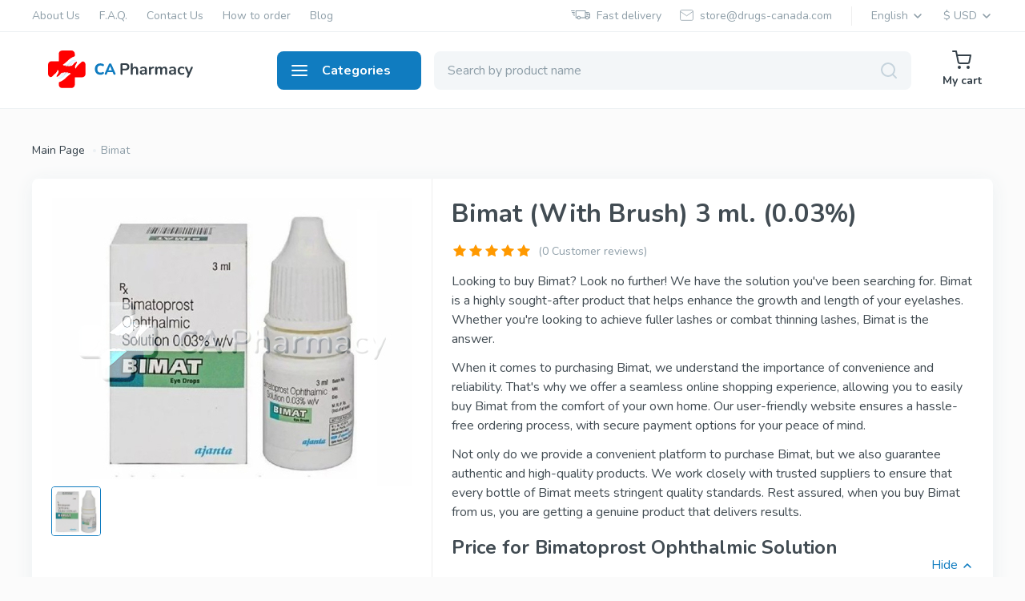

--- FILE ---
content_type: text/html; charset=UTF-8
request_url: https://drugs-canada.com/drug/bimat
body_size: 23429
content:
<!DOCTYPE html>
<html lang="en">
  <head>
    <meta content="True" name="HandheldFriendly">
    <meta charset="utf-8">
    <meta name="viewport" content="width=device-width, initial-scale=1, shrink-to-fit=no">
    <meta name="theme-color" content="#000">
    <meta name="format-detection" content="telephone=no">
    <meta http-equiv="X-UA-Compatible" content="IE=Edge">
    <script type="text/javascript" src="/assets/fa2b4801/jquery.min.js"></script>
<title>Buy Bimat (With Brush) 3 ml. (0.03%) online with delivery across Canada</title>
    <meta name="keywords" content="bimat, brush, 3ml, bimatoprost, buy, price, cost, order, review, side, effects, online" />
    <meta name="description" content="Looking to buy Bimat? We offer high-quality Bimat products at unbeatable prices. Enhance the beauty of your lashes with our reliable and effective Bimat solutions. Shop now and experience stunning results!" />
    <meta property="og:type" content="website">
    <meta property="og:title" content="Buy Bimat (With Brush) 3 ml. (0.03%) online with delivery across Canada">
    <meta property="og:description" content="Looking to buy Bimat? We offer high-quality Bimat products at unbeatable prices. Enhance the beauty of your lashes with our reliable and effective Bimat solutions. Shop now and experience stunning results!">
    <meta property="og:url" content="https://drugs-canada.com/">
    <meta property="og:image" content="https://drugs-canada.com/image.jpg">
    <meta property="og:site_name" content="drugs-canada.com">
    <link rel="preconnect" href="https://fonts.googleapis.com">
    <link rel="preconnect" href="https://fonts.gstatic.com" crossorigin>
    <link href="https://fonts.googleapis.com/css2?family=Nunito:wght@300;400;500;600;700&amp;display=swap" rel="stylesheet">
    <link rel="stylesheet" href="/themes/eupharmacy_mod/css/app.min.css">
    <link rel="canonical" href="https://drugs-canada.com/drug/bimat" />
    
    <link rel="apple-touch-icon" sizes="120x120" href="/themes/eupharmacy_mod/images/favicon/apple-touch-icon.png">
    <link rel="icon" type="image/png" sizes="32x32" href="/themes/eupharmacy_mod/images/favicon/favicon-32x32.png">
    <link rel="icon" type="image/png" sizes="16x16" href="/themes/eupharmacy_mod/images/favicon/favicon-16x16.png">
    <link rel="manifest" href="/themes/eupharmacy_mod/images/favicon/site.webmanifest">
    <link rel="mask-icon" href="/themes/eupharmacy_mod/images/favicon/safari-pinned-tab.svg" color="#5bbad5">
    <link rel="shortcut icon" href="/themes/eupharmacy_mod/images/favicon/favicon.ico">
    <meta name="msapplication-TileColor" content="#da532c">
    <meta name="msapplication-config" content="/themes/eupharmacy_mod/images/favicon/browserconfig.xml">
    <meta name="theme-color" content="#ffffff">
    <link rel="alternate" hreflang="en" href="https://drugs-canada.com/drug/bimat" />
    <link rel="alternate" hreflang="fr" href="https://drugs-canada.com/fr/drug/bimat" />

  </head>
  <body class="is-page-default is-categories-mobile-white">
    <script>
        var site_lang = 'uk';
        var default_lang = 'uk';
    </script>
   
    <script type="application/ld+json">
{
  "@context": "https://schema.org",
  "@type": "Pharmacy",
  "name": "CA Pharmacy",
  "url": "https://drugs-canada.com/",
  "logo": "https://drugs-canada.com/themes/eupharmacy_mod/images/logo.svg",
  "image": "https://drugs-canada.com/themes/eupharmacy_mod/images/logo.svg",
  "priceRange": "$$",
  "address": {
    "@type": "PostalAddress",
    "streetAddress": "1 Thomas Fuller Dr",
    "addressLocality": "Kanata",
    "addressRegion": "ON",
    "postalCode": "K2W 1A4",
    "addressCountry": "CA"
  },
  "contactPoint": {
    "@type": "ContactPoint",
    "email": "store@drugs-canada.com",
    "contactType": "customer support",
   "areaServed": ["CA", "US", "GB"]
  },
  "telephone": "+1-226-779-7877",
  "description": "Order prescription drugs online from a trusted Canadian pharmacy. Fast delivery, affordable prices. Shop safely at Drugs Canada"
}
</script>
<script type="application/ld+json">
{
  "@context": "https://schema.org",
  "@type": "LocalBusiness",
  "name": "CA Pharmacy",
  "image": "https://drugs-canada.com/themes/eupharmacy_mod/images/logo.svg",
  "priceRange": "$$",
  "address": {
    "@type": "PostalAddress",
    "streetAddress": "1 Thomas Fuller Dr",
    "addressLocality": "Kanata",
    "addressRegion": "ON",
    "postalCode": "K2W 1A4",
    "addressCountry": "CA"
  },
  "url": "https://drugs-canada.com/",
  "telephone": "+1-226-779-7877"
}
</script>
<script type="application/ld+json">
{
  "@context": "https://schema.org",
  "@type": "WebSite",
  "name": "CA Pharmacy",
  "url": "https://drugs-canada.com/",
  "description": "Order prescription drugs online from a trusted Canadian pharmacy. Fast delivery, affordable prices. Shop safely at Drugs Canada"
}
</script>


<script type="application/ld+json">
{
  "@context": "https://schema.org",
  "@type": "WebPage",
  "name": "Buy Bimat (With Brush) 3 ml. (0.03%) online with delivery across Canada",
  "url": "https://drugs-canada.com/drug/bimat",
  "description": "Looking to buy Bimat? We offer high-quality Bimat products at unbeatable prices. Enhance the beauty of your lashes with our reliable and effective Bimat solutions. Shop now and experience stunning results!"
}
</script>


    <svg xmlns="http://www.w3.org/2000/svg" xmlns:xlink="http://www.w3.org/1999/xlink" style="display:none"><symbol fill="none" viewBox="0 0 14 14" id="icon-add" xmlns="http://www.w3.org/2000/svg"><path d="M7 13V7m0 0V1m0 6h6M7 7H1" stroke="currentColor" stroke-width="2" stroke-linecap="round"/></symbol><symbol fill="none" viewBox="0 0 24 24" id="icon-arrow-all" xmlns="http://www.w3.org/2000/svg"><path d="M8 12h8M12 8l4 4-4 4" stroke="#8E9EA8" stroke-width="2" stroke-linecap="round" stroke-linejoin="round"/></symbol><symbol fill="none" viewBox="0 0 24 24" id="icon-arrow-back" xmlns="http://www.w3.org/2000/svg"><path d="M14 8l-4 4 4 4" stroke="currentColor" stroke-width="2" stroke-linecap="round" stroke-linejoin="round"/></symbol><symbol fill="none" viewBox="0 0 24 24" id="icon-arrow-categories" xmlns="http://www.w3.org/2000/svg"><path d="M10 8l4 4-4 4" stroke="currentColor" stroke-width="2" stroke-linecap="round" stroke-linejoin="round"/></symbol><symbol fill="none" viewBox="0 0 24 24" id="icon-arrow-coupone" xmlns="http://www.w3.org/2000/svg"><path d="M5 12h14M12 5l7 7-7 7" stroke="#fff" stroke-width="2" stroke-linecap="round" stroke-linejoin="round"/></symbol><symbol fill="none" viewBox="0 0 24 24" id="icon-arrow-down" xmlns="http://www.w3.org/2000/svg"><path d="M16 10l-4 4-4-4" stroke="currentColor" stroke-width="2" stroke-linecap="round" stroke-linejoin="round"/></symbol><symbol fill="none" viewBox="0 0 18 16" id="icon-arrow-left" xmlns="http://www.w3.org/2000/svg"><path d="M8 1L1 8l7 7M1 8h16" stroke="currentColor" stroke-width="2" stroke-linecap="round" stroke-linejoin="round"/></symbol><symbol fill="none" viewBox="0 0 18 16" id="icon-arrow-right" xmlns="http://www.w3.org/2000/svg"><path d="M1 8h16M10 1l7 7-7 7" stroke="currentColor" stroke-width="2" stroke-linecap="round" stroke-linejoin="round"/></symbol><symbol fill="none" viewBox="0 0 24 24" id="icon-arrow-up" xmlns="http://www.w3.org/2000/svg"><path d="M12 19V5M5 12l7-7 7 7" stroke="#fff" stroke-width="2" stroke-linecap="round" stroke-linejoin="round"/></symbol><symbol fill="none" viewBox="0 0 24 24" id="icon-back" xmlns="http://www.w3.org/2000/svg"><path d="M16 12H8M12 8l-4 4 4 4" stroke="currentColor" stroke-width="2" stroke-linecap="round" stroke-linejoin="round"/></symbol><symbol fill="none" viewBox="0 0 48 48" id="icon-benefits-01" xmlns="http://www.w3.org/2000/svg"><path d="M35.25 3.094c-3.969 0-7.418 1.889-9.975 5.463A18.27 18.27 0 0024 10.624a18.27 18.27 0 00-1.275-2.067c-2.557-3.574-6.006-5.463-9.975-5.463C5.4 3.094 0 9.21 0 16.712c0 8.36 6.793 14.082 17.075 22.742 1.915 1.613 3.895 3.281 6.004 5.109a1.403 1.403 0 001.842 0c2.109-1.828 4.09-3.496 6.004-5.11C41.207 30.794 48 25.074 48 16.714c0-7.5-5.398-13.62-12.75-13.62zm-6.136 34.209A620.49 620.49 0 0024 41.643a620.49 620.49 0 00-5.114-4.34C13.36 32.648 8.905 28.895 6.1 25.219h6.651c.533 0 1.02-.301 1.258-.778l1.555-3.109 4.367 8.734a1.406 1.406 0 002.515 0L24 26.956l1.555 3.11a1.406 1.406 0 002.515 0l4.367-8.734 1.555 3.11c.238.476.725.767 1.258.767h6.651c-2.806 3.677-7.26 7.439-12.787 12.094zm7.005-14.897l-2.424-4.847a1.406 1.406 0 00-2.515 0l-4.367 8.734-1.555-3.11a1.406 1.406 0 00-2.516 0l-1.555 3.11-4.367-8.735a1.406 1.406 0 00-2.515 0l-2.424 4.848H4.282c-.956-1.831-1.47-3.696-1.47-5.694 0-6.16 4.273-10.806 9.938-10.806 3.042 0 5.613 1.42 7.641 4.223 1.597 2.206 2.247 4.471 2.255 4.499a1.406 1.406 0 002.71-.003c.023-.087 2.5-8.719 9.894-8.719 5.665 0 9.938 4.646 9.938 10.806 0 1.998-.514 3.863-1.47 5.694h-7.599z" fill="#107CC0"/></symbol><symbol fill="none" viewBox="0 0 48 48" id="icon-benefits-02" xmlns="http://www.w3.org/2000/svg"><g clip-path="url(#alclip0_56_666)"><path d="M41.076 14.084h-7.767v-2.128a4.094 4.094 0 00-4.09-4.09H4.232a4.092 4.092 0 00-4.09 4.08L0 35.074a1.414 1.414 0 001.413 1.421h4.502a5.061 5.061 0 004.85 3.64 5.061 5.061 0 004.85-3.64h18.776a5.061 5.061 0 004.85 3.64 5.061 5.061 0 004.85-3.64h2.496c.78 0 1.413-.632 1.413-1.413V21.008a6.932 6.932 0 00-6.924-6.924zm-30.31 23.224a2.23 2.23 0 01-2.227-2.227 2.23 2.23 0 012.226-2.227 2.23 2.23 0 012.227 2.227 2.23 2.23 0 01-2.227 2.227zm19.717-3.64H15.616a5.06 5.06 0 00-4.85-3.64 5.06 5.06 0 00-4.85 3.64H2.834l.062-10.075h15.585L16.576 25.5a1.413 1.413 0 101.999 1.999l4.318-4.319a1.413 1.413 0 000-1.998l-4.318-4.318a1.413 1.413 0 10-1.999 1.998l1.906 1.906H2.914l.054-8.811c0-.697.566-1.264 1.263-1.264H29.22c.696 0 1.263.567 1.263 1.264v21.712zm8.759 3.64a2.23 2.23 0 01-2.227-2.227 2.23 2.23 0 012.227-2.227 2.23 2.23 0 012.226 2.227 2.23 2.23 0 01-2.227 2.227zm5.932-3.64h-1.082a5.061 5.061 0 00-4.85-3.64 5.061 5.061 0 00-4.85 3.64h-1.083V16.91h2.303v4.841a4.957 4.957 0 004.95 4.951h4.612v6.966zm0-9.792h-4.612a2.127 2.127 0 01-2.124-2.125V16.91h2.637a4.103 4.103 0 014.099 4.098v2.868z" fill="#107CC0"/></g><defs><clipPath id="alclip0_56_666"><path fill="#fff" d="M0 0h48v48H0z"/></clipPath></defs></symbol><symbol fill="none" viewBox="0 0 48 48" id="icon-benefits-03" xmlns="http://www.w3.org/2000/svg"><path d="M46.594 16.569H41.92C41.2 7.312 33.438 0 24 0 14.562 0 6.8 7.312 6.08 16.569H1.406c-.776 0-1.406.63-1.406 1.406v15.063c0 .776.63 1.406 1.406 1.406h6.025c.777 0 1.407-.63 1.407-1.407V17.976c0-8.36 6.801-15.163 15.162-15.163 8.36 0 15.163 6.802 15.163 15.163v15.063c0 5.038-4.1 9.137-9.138 9.137h-1.837A4.426 4.426 0 0024 39.163a4.424 4.424 0 00-4.419 4.418A4.424 4.424 0 0024 48c1.945 0 3.6-1.264 4.188-3.013h1.837c6.113 0 11.169-4.614 11.867-10.543h4.702c.776 0 1.406-.63 1.406-1.407V17.976c0-.777-.63-1.406-1.406-1.406zM6.025 31.63H2.812v-12.25h3.213v12.25zM24 45.187c-.886 0-1.606-.72-1.606-1.606 0-.885.72-1.606 1.606-1.606.886 0 1.606.72 1.606 1.606 0 .886-.72 1.606-1.606 1.606zm21.188-13.556h-3.213v-12.25h3.212v12.25z" fill="#107CC0"/><path d="M34.329 16.676a1.406 1.406 0 00-1.532.305l-6.473 6.469a5.089 5.089 0 00-1.47 3.563c0 .776.629 1.406 1.405 1.406h6.126v3.112a1.406 1.406 0 002.812 0V28.42h.1a1.406 1.406 0 000-2.813h-.1v-7.631c0-.569-.343-1.081-.868-1.3zm-1.944 8.93h-4.222c.048-.059.099-.116.152-.17l4.07-4.067v4.237zM22.394 31.531c0-.776-.63-1.406-1.407-1.406H15.36c.048-.06.098-.116.152-.17l6.47-6.467c.264-.264.412-.621.412-.994v-.753a5.178 5.178 0 00-5.172-5.172 5.168 5.168 0 00-5.172 5.17v.002a1.406 1.406 0 102.813-.002 2.355 2.355 0 012.359-2.358c1.3 0 2.36 1.059 2.36 2.36v.17l-6.06 6.057a5.09 5.09 0 00-1.472 3.563c0 .777.63 1.407 1.406 1.407h7.532c.776 0 1.406-.63 1.406-1.407z" fill="#107CC0"/></symbol><symbol fill="none" viewBox="0 0 48 48" id="icon-benefits-04" xmlns="http://www.w3.org/2000/svg"><g clip-path="url(#anclip0_56_695)"><path d="M47.928 46.149l-3.17-9.511a8.983 8.983 0 00-6.54-5.899l-8.293-1.842v-3.56c3.597-2.062 6.025-5.94 6.025-10.374V9.148c0-1.41-.466-2.806-1.311-3.934l-.006-.008C33.563 3.781 30.223 0 24 0c-6.222 0-9.562 3.779-10.634 5.206l-.006.008a6.597 6.597 0 00-1.31 3.934v5.815c0 4.434 2.427 8.312 6.024 10.374v3.56l-8.292 1.842a8.983 8.983 0 00-6.54 5.899l-3.17 9.51a1.406 1.406 0 002.668.89l3.17-9.51a6.156 6.156 0 014.482-4.043l1.657-.368v6.276a4.425 4.425 0 00-3.012 4.188 4.424 4.424 0 004.418 4.42 4.424 4.424 0 004.42-4.42c0-1.945-1.264-3.599-3.013-4.188v-6.901l3.93-.874 4.001 6.662a1.406 1.406 0 002.412 0l3.997-6.662 3.935.874v3.826c-1.399.339-4.52 1.924-4.52 5.757v4.519c0 .776.63 1.406 1.407 1.406h1.506a1.406 1.406 0 100-2.813h-.1v-3.112a3.11 3.11 0 013.113-3.113 3.116 3.116 0 013.112 3.113v3.112h-.1a1.406 1.406 0 000 2.813h1.507c.776 0 1.406-.63 1.406-1.406v-4.519a5.934 5.934 0 00-4.519-5.755v-3.203l1.657.368a6.156 6.156 0 014.482 4.042l3.17 9.511a1.406 1.406 0 002.669-.89zM15.063 43.58c0 .886-.721 1.606-1.607 1.606-.885 0-1.606-.72-1.606-1.606 0-.886.72-1.606 1.606-1.606.886 0 1.607.72 1.607 1.606zm-.2-34.433a3.767 3.767 0 01.749-2.247c.852-1.136 3.453-4.088 8.402-4.088 4.927 0 7.536 2.97 8.375 4.088l.005.007c.48.643.744 1.438.744 2.24v2.42l-1.936-1.936c-.292-.292-.595-.595-1.177-.595-.218 0-.434.051-.629.149a12.124 12.124 0 01-10.792 0 1.405 1.405 0 00-1.623.263l-2.118 2.117V9.148zm0 5.815v-.3a5.015 5.015 0 002.159-1.277l1.258-1.258a14.974 14.974 0 0011.44 0l1.258 1.258a5.014 5.014 0 002.16 1.278v.299c0 5.038-4.1 9.137-9.138 9.137s-9.137-4.1-9.137-9.138zm12.25 14.673L24 34.822l-3.112-5.188V26.5c.992.268 2.036.412 3.112.412s2.12-.143 3.113-.412v3.136z" fill="#107CC0"/></g><defs><clipPath id="anclip0_56_695"><path fill="#fff" d="M0 0h48v48H0z"/></clipPath></defs></symbol><symbol fill="none" viewBox="0 0 48 48" id="icon-benefits-05" xmlns="http://www.w3.org/2000/svg"><path d="M13.381 17.49c-.146.448-.057.939.236 1.308l3.48 4.384-.238 5.593a1.406 1.406 0 001.896 1.377L24 28.197l5.245 1.955a1.406 1.406 0 001.896-1.377l-.239-5.593 3.48-4.384a1.406 1.406 0 00-.724-2.229l-5.392-1.501-3.094-4.665a1.406 1.406 0 00-2.344 0l-3.094 4.665-5.393 1.501a1.406 1.406 0 00-.96.92zm7.612.147c.326-.09.608-.296.795-.578L24 13.726l2.212 3.334c.187.282.469.487.795.578l3.855 1.073-2.488 3.134c-.21.265-.318.597-.304.934l.17 3.998-3.749-1.397a1.404 1.404 0 00-.982 0l-3.75 1.397.171-3.998a1.406 1.406 0 00-.303-.934l-2.488-3.134 3.854-1.073z" fill="#107CC0"/><path d="M47.91 17.58c.43-2.581-.694-5.19-2.937-6.806a1.406 1.406 0 00-1.229-.206c-.067.02-.133.042-.2.064.652-2.396.08-4.883-1.565-6.626-1.797-1.903-4.554-2.582-7.197-1.773a1.406 1.406 0 00-.907.856c-.961 2.592-.443 5.384 1.354 7.288 1.296 1.372 3.09 2.108 4.983 2.108.12 0 .242-.004.363-.01a6.705 6.705 0 00-1.82 3.575c-.372 2.225.413 4.469 2.072 6.081a6.654 6.654 0 00-2.32 1.796c-1.46 1.774-1.893 4.165-1.21 6.429-2.36.577-4.236 2.407-4.978 4.862a17.06 17.06 0 01-1.387.7 17.012 17.012 0 01-15.252-.702c-.742-2.454-2.617-4.284-4.978-4.86.684-2.264.252-4.655-1.21-6.429a6.653 6.653 0 00-2.319-1.796c1.659-1.612 2.444-3.856 2.072-6.081a6.704 6.704 0 00-1.82-3.575c.121.006.242.01.363.01 1.892 0 3.687-.736 4.983-2.108 1.796-1.904 2.315-4.696 1.354-7.288a1.406 1.406 0 00-.907-.856c-2.643-.81-5.4-.13-7.197 1.773-1.644 1.742-2.217 4.23-1.566 6.626a8.56 8.56 0 00-.2-.064 1.407 1.407 0 00-1.229.206C.784 12.39-.34 14.998.091 17.58c.27 1.619 1.123 3.048 2.374 4.087l-.035.007c-.426.1-.782.393-.962.793-1.133 2.521-.803 5.342.861 7.362a6.659 6.659 0 002.491 1.872c-.47.374-.903.811-1.287 1.309a1.406 1.406 0 00-.245 1.222c.715 2.67 2.753 4.649 5.319 5.163.434.087.87.13 1.304.13 1.658 0 3.275-.623 4.572-1.757a19.75 19.75 0 006.669 2.228l-3.762 3.697a1.406 1.406 0 101.97 2.006L24 41.14l4.64 4.56a1.401 1.401 0 001.989-.017 1.406 1.406 0 00-.018-1.989l-3.76-3.695a19.697 19.697 0 006.667-2.23c1.297 1.134 2.913 1.756 4.571 1.756.434 0 .87-.042 1.304-.13 2.566-.514 4.604-2.492 5.319-5.162a1.406 1.406 0 00-.245-1.222 7.609 7.609 0 00-1.287-1.31 6.66 6.66 0 002.49-1.871c1.665-2.02 1.995-4.841.862-7.362-.18-.4-.536-.693-.962-.793l-.035-.007c1.25-1.039 2.104-2.468 2.374-4.087zM8.066 5.937c.902-.957 2.244-1.38 3.622-1.175.284 1.363-.06 2.728-.963 3.684-.903.957-2.245 1.38-3.622 1.175-.285-1.364.06-2.728.963-3.684zm-3.95 7.583c1.259.597 2.137 1.696 2.354 2.994.217 1.297-.257 2.622-1.252 3.596-1.258-.597-2.137-1.696-2.354-2.994-.217-1.297.257-2.622 1.252-3.596zM4.5 28.04c-.837-1.015-1.089-2.399-.713-3.74 1.389-.112 2.698.4 3.535 1.416.836 1.015 1.088 2.399.713 3.74-1.388.112-2.699-.4-3.535-1.415zm4.66 8.597c-1.29-.258-2.36-1.172-2.917-2.449 1.006-.963 2.345-1.394 3.635-1.136 1.29.259 2.36 1.172 2.916 2.45-1.005.963-2.345 1.394-3.635 1.135zM43.881 13.52c.996.974 1.47 2.299 1.253 3.596-.217 1.298-1.096 2.397-2.354 2.994-.995-.974-1.47-2.299-1.252-3.596.217-1.298 1.095-2.397 2.353-2.994zm-6.608-5.074c-.903-.956-1.247-2.32-.963-3.684 1.378-.205 2.72.218 3.622 1.175.903.956 1.248 2.32.964 3.684-1.378.205-2.72-.218-3.623-1.175zm1.566 28.191c-1.29.259-2.629-.172-3.634-1.136.556-1.276 1.626-2.19 2.916-2.449 1.29-.258 2.63.173 3.635 1.136-.557 1.277-1.627 2.19-2.916 2.45zm4.66-8.596c-.837 1.015-2.147 1.527-3.535 1.415-.376-1.341-.123-2.725.713-3.74.837-1.016 2.146-1.528 3.535-1.416.376 1.341.124 2.725-.713 3.74z" fill="#107CC0"/></symbol><symbol fill="none" viewBox="0 0 48 48" id="icon-benefits-06" xmlns="http://www.w3.org/2000/svg"><g clip-path="url(#apclip0_56_681)" fill="#107CC0"><path d="M47.588.412c-.55-.55-1.44-.55-1.989 0l-4.096 4.096a4.23 4.23 0 00-.795-.286L27.98 1.077a4.24 4.24 0 00-4.007 1.11L1.233 24.889a4.224 4.224 0 000 5.967l15.911 15.91a4.224 4.224 0 005.967 0l22.702-22.74a4.24 4.24 0 001.11-4.006L43.778 7.292a4.24 4.24 0 00-.286-.795L47.588 2.4c.55-.55.55-1.44 0-1.989zm-3.394 20.29c.12.477-.023.988-.37 1.336l-22.702 22.74a1.408 1.408 0 01-1.99 0L3.223 28.867a1.408 1.408 0 010-1.989l22.74-22.702a1.414 1.414 0 011.336-.37l11.956 2.951-3.387 3.387a4.226 4.226 0 00-4.801.823 4.224 4.224 0 000 5.967 4.206 4.206 0 002.983 1.234c1.08 0 2.16-.412 2.983-1.234a4.225 4.225 0 00.824-4.801l3.386-3.387 2.952 11.956zm-9.15-5.757a1.408 1.408 0 01-1.99 0 1.408 1.408 0 01.995-2.4c.36 0 .72.137.994.411.549.549.549 1.441 0 1.99z"/><path d="M23.11 16.934a4.224 4.224 0 00-5.966 0 4.224 4.224 0 000 5.967 4.224 4.224 0 005.967 0 4.224 4.224 0 000-5.967zm-1.988 3.978a1.408 1.408 0 01-1.989 0 1.408 1.408 0 010-1.99 1.408 1.408 0 011.989 0c.548.55.548 1.441 0 1.99zM25.1 30.856a4.216 4.216 0 00-5.967 0 4.224 4.224 0 000 5.966 4.216 4.216 0 005.966 0 4.224 4.224 0 000-5.966zm-1.99 3.977a1.405 1.405 0 11-1.988-1.986 1.405 1.405 0 011.989 1.986zM31.47 25.729a1.406 1.406 0 00-1.554-1.243l-17.9 1.989a1.406 1.406 0 10.312 2.795l17.899-1.988a1.406 1.406 0 001.242-1.553z"/></g><defs><clipPath id="apclip0_56_681"><path fill="#fff" d="M0 0h48v48H0z"/></clipPath></defs></symbol><symbol fill="none" viewBox="0 0 20 20" id="icon-buy" xmlns="http://www.w3.org/2000/svg"><path d="M8.125 18.75a.625.625 0 100-1.25.625.625 0 000 1.25zM15.625 18.75a.625.625 0 100-1.25.625.625 0 000 1.25z" fill="#fff" stroke="#fff" stroke-width="2" stroke-linecap="round" stroke-linejoin="round"/><path d="M1.25 1.25h3.182l2.132 11.292c.072.345.272.656.562.877.291.22.655.338 1.029.33h7.731c.374.008.738-.11 1.029-.33.29-.221.49-.532.562-.877L18.75 5H5.228" stroke="#fff" stroke-width="2" stroke-linecap="round" stroke-linejoin="round"/></symbol><symbol fill="none" viewBox="0 0 24 24" id="icon-card" xmlns="http://www.w3.org/2000/svg"><path d="M21 4H3a2 2 0 00-2 2v12a2 2 0 002 2h18a2 2 0 002-2V6a2 2 0 00-2-2zM1 10h22" stroke="#107CC0" stroke-width="2" stroke-linecap="round" stroke-linejoin="round"/></symbol><symbol fill="none" viewBox="0 0 24 24" id="icon-cart" xmlns="http://www.w3.org/2000/svg"><path d="M9 22a1 1 0 100-2 1 1 0 000 2zM20 22a1 1 0 100-2 1 1 0 000 2zM1 1h4l2.68 13.39a2 2 0 002 1.61h9.72a2 2 0 002-1.61L23 6H6" stroke="currentColor" stroke-width="2" stroke-linecap="round" stroke-linejoin="round"/></symbol><symbol fill="none" viewBox="0 0 24 24" id="icon-close" xmlns="http://www.w3.org/2000/svg"><path d="M18 6L6 18M6 6l12 12" stroke="currentColor" stroke-width="2" stroke-linecap="round" stroke-linejoin="round"/></symbol><symbol fill="none" viewBox="0 0 64 64" id="icon-cookies" xmlns="http://www.w3.org/2000/svg"><path d="M57.917 20.483a5.019 5.019 0 01-4.995-4.534 5.012 5.012 0 01-4.945-8.7c-11.014-3.212-22.545 3.114-25.755 14.128C19.01 32.39 25.337 43.922 36.35 47.132c11.014 3.21 22.545-3.115 25.756-14.128a20.773 20.773 0 00-.79-13.855 4.995 4.995 0 01-3.4 1.334z" fill="#4695D5"/><path d="M19.218 57.59c10.012 0 18.127-8.117 18.127-18.128 0-10.01-8.115-18.126-18.127-18.126-10.01 0-18.126 8.115-18.126 18.126 0 10.011 8.115 18.127 18.127 18.127z" fill="#005091"/><path d="M32.014 20.27a2.133 2.133 0 100-4.266 2.133 2.133 0 000 4.265z" fill="#E7F4FF"/><path d="M51.463 40.104a3.585 3.585 0 100-7.17 3.585 3.585 0 000 7.17z" fill="#8DCDFF"/><path d="M40.187 25.958l2.352-2.352a2.64 2.64 0 013.732 3.732L43.92 29.69a2.64 2.64 0 01-3.732-3.732z" fill="#005091"/><path d="M8.289 43.462L6.156 41.33a2.64 2.64 0 013.733-3.733l2.132 2.133a2.64 2.64 0 01-3.732 3.732z" fill="#499EE3"/><path d="M16.02 53.324a2.133 2.133 0 100-4.265 2.133 2.133 0 000 4.265zM26.683 34.13a2.132 2.132 0 100-4.264 2.132 2.132 0 000 4.265z" fill="#E7F4FF"/><path d="M57.604 29.866c-.282 0-.553-.113-.753-.313l-2.133-2.132a1.066 1.066 0 011.508-1.508l2.132 2.133a1.066 1.066 0 01-.754 1.82z" fill="#005091"/><path d="M40.544 44.794a1.066 1.066 0 01-.754-1.82l2.133-2.133a1.066 1.066 0 011.508 1.508l-2.133 2.132c-.2.2-.471.313-.754.313zM18.152 40.529a1.066 1.066 0 01-.754-1.82l2.133-2.133a1.066 1.066 0 011.508 1.508l-2.133 2.132c-.2.2-.471.313-.754.313zM33.08 41.595c-.283 0-.554-.113-.754-.313l-2.132-2.132a1.066 1.066 0 011.507-1.508l2.133 2.133a1.066 1.066 0 01-.754 1.82z" fill="#B5554E"/><path d="M41.61 18.137c-.356 0-.69-.178-.888-.475l-2.133-3.198a1.067 1.067 0 011.775-1.184l2.132 3.199a1.066 1.066 0 01-.886 1.658z" fill="#005091"/><path d="M23.484 43.727v5.332h5.331l-5.331-5.332zM17.086 27.733h-5.331v5.332l5.331-5.332z" fill="#4695D5"/><path d="M32.014 14.938a3.199 3.199 0 100 6.397 3.199 3.199 0 000-6.397zm0 4.265a1.066 1.066 0 110-2.133 1.066 1.066 0 010 2.133z" fill="#062641"/><path d="M61.542 18.103a1.06 1.06 0 00-.949.258 3.945 3.945 0 01-6.61-2.518 1.066 1.066 0 00-1.523-.86 3.945 3.945 0 01-3.895-6.851 1.066 1.066 0 00-.29-1.912C36.95 2.908 25.044 9.187 21.38 20.402 10.849 19.195 1.333 26.753.127 37.285-1.08 47.815 6.479 57.33 17.01 58.538a19.193 19.193 0 0019.254-10.293c11.628 3.246 23.685-3.549 26.931-15.176a21.86 21.86 0 00-.899-14.338 1.067 1.067 0 00-.754-.628zM19.22 56.523c-9.423 0-17.06-7.639-17.06-17.06 0-9.423 7.637-17.061 17.06-17.061 9.422 0 17.06 7.638 17.06 17.06-.011 9.418-7.643 17.05-17.06 17.06zm22.925-9.597a19.758 19.758 0 01-5.003-.653c3.785-9.857-1.136-20.917-10.992-24.703-.86-.33-1.743-.598-2.642-.8 3.19-9.27 12.708-14.786 22.336-12.945a6.084 6.084 0 006.292 9.526 6.078 6.078 0 008.68 3.458c3.523 10.316-1.985 21.536-12.301 25.058a19.74 19.74 0 01-6.37 1.06z" fill="#062641"/><path d="M51.464 31.87a4.652 4.652 0 104.648 4.656v-.006a4.656 4.656 0 00-4.648-4.65zm0 7.17a2.52 2.52 0 112.515-2.524v.005a2.522 2.522 0 01-2.515 2.515v.004zM47.024 28.093a3.705 3.705 0 10-5.24-5.24l-2.352 2.352a3.705 3.705 0 105.24 5.239l2.352-2.351zm-1.508-1.51l-2.352 2.354a1.611 1.611 0 01-2.224 0 1.577 1.577 0 010-2.224l2.352-2.351a1.573 1.573 0 112.224 2.223v-.001zM12.775 38.975l-2.133-2.133a3.705 3.705 0 10-5.24 5.241l2.133 2.133a3.705 3.705 0 005.24-5.241zm-1.508 3.732a1.574 1.574 0 01-2.224 0l-2.132-2.133a1.573 1.573 0 012.224-2.223l2.132 2.133a1.567 1.567 0 010 2.222zM16.02 47.993a3.199 3.199 0 100 6.397 3.199 3.199 0 000-6.397zm0 4.265a1.066 1.066 0 110-2.133 1.066 1.066 0 010 2.133zM26.683 35.197a3.199 3.199 0 100-6.397 3.199 3.199 0 000 6.397zm0-4.265a1.066 1.066 0 110 2.133 1.066 1.066 0 010-2.133zM56.226 25.913a1.066 1.066 0 00-1.508 1.508l2.133 2.132a1.066 1.066 0 001.507-1.507l-2.132-2.133zM41.923 40.84l-2.133 2.133a1.066 1.066 0 101.508 1.508l2.133-2.132a1.066 1.066 0 00-1.508-1.508zM19.531 36.576l-2.133 2.133a1.066 1.066 0 101.508 1.507l2.133-2.132a1.066 1.066 0 00-1.508-1.508zM33.834 39.775l-2.133-2.133a1.066 1.066 0 00-1.507 1.508l2.132 2.132a1.066 1.066 0 001.508-1.507zM40.723 17.662a1.066 1.066 0 101.775-1.183l-2.133-3.2a1.066 1.066 0 00-1.774 1.184l2.132 3.2zM24.238 42.974a1.066 1.066 0 00-1.82.753v5.332c0 .589.477 1.066 1.066 1.066h5.331a1.066 1.066 0 00.754-1.82l-5.331-5.331zm.312 5.019V46.3l1.691 1.691H24.55zM11.346 34.05c.399.165.857.074 1.162-.231l5.332-5.332a1.066 1.066 0 00-.754-1.82h-5.331c-.59 0-1.067.477-1.067 1.066v5.332c0 .43.26.82.658.985zm1.475-5.25h1.691l-1.691 1.69V28.8z" fill="#062641"/></symbol><symbol fill="none" viewBox="0 0 20 20" id="icon-delete" xmlns="http://www.w3.org/2000/svg"><path d="M2.5 5h15M6.571 5V3.6c0-.424.181-.831.503-1.131.321-.3.757-.469 1.212-.469h3.428c.455 0 .891.169 1.213.469.321.3.502.707.502 1.131V5M16 5v11.4c0 .424-.18.831-.502 1.131-.322.3-.758.469-1.212.469H5.714c-.454 0-.89-.169-1.212-.469A1.548 1.548 0 014 16.4V5h12zM8 9v5M12 9v5" stroke="currentColor" stroke-width="2" stroke-linecap="round" stroke-linejoin="round"/></symbol><symbol fill="none" viewBox="0 0 19 19" id="icon-discount" xmlns="http://www.w3.org/2000/svg"><path d="M6.756 18.366a2.165 2.165 0 003.061 0l8.549-8.549c.406-.406.634-.956.634-1.53V2.163C19 .97 18.03 0 16.836 0h-6.123c-.573 0-1.124.228-1.53.634L.634 9.183a2.164 2.164 0 000 3.061l6.122 6.122z" fill="#C5D3DC"/><path d="M14.5 4.5L15 4l-.5.5z" fill="#fff"/><path d="M14.5 4.5L15 4" stroke="#fff" stroke-width="2" stroke-linecap="round"/></symbol><symbol fill="none" viewBox="0 0 14 16" id="icon-gift" xmlns="http://www.w3.org/2000/svg"><path d="M11.667 5.333H2.333C1.597 5.333 1 5.93 1 6.667v6.666c0 .737.597 1.334 1.333 1.334h9.334c.736 0 1.333-.597 1.333-1.334V6.667c0-.737-.597-1.334-1.333-1.334zM7 3.333a2 2 0 10-2 2M9 5.333a2 2 0 10-2-2M7 3.333v11.334M13 10H1" stroke="#fff" stroke-width="1.5" stroke-linecap="round" stroke-linejoin="round"/></symbol><symbol fill="none" viewBox="0 0 16 16" id="icon-instock" xmlns="http://www.w3.org/2000/svg"><path d="M14.667 7.387V8a6.666 6.666 0 11-3.954-6.093" stroke="#01B567" stroke-linecap="round" stroke-linejoin="round"/><path d="M14.667 2.667L8 9.34l-2-2" stroke="#01B567" stroke-linecap="round" stroke-linejoin="round"/></symbol><symbol fill="none" viewBox="0 0 25 24" id="icon-layers" xmlns="http://www.w3.org/2000/svg"><path d="M12.333 2l-10 5 10 5 10-5-10-5zM2.333 17l10 5 10-5M2.333 12l10 5 10-5" stroke="#344049" stroke-width="2" stroke-linecap="round" stroke-linejoin="round"/></symbol><symbol fill="none" viewBox="0 0 24 24" id="icon-loadmore" xmlns="http://www.w3.org/2000/svg"><path d="M19 7v4h-4M5 17v-4h4" stroke="currentColor" stroke-width="2" stroke-linecap="round" stroke-linejoin="round"/><path d="M6.597 10a6.025 6.025 0 011.595-2.484 5.639 5.639 0 012.54-1.368 5.475 5.475 0 012.856.088 5.68 5.68 0 012.46 1.523L19 10.666M5 13.334l2.953 2.907a5.678 5.678 0 002.46 1.523c.928.281 1.91.312 2.854.088a5.638 5.638 0 002.541-1.368A6.023 6.023 0 0017.403 14" stroke="currentColor" stroke-width="2" stroke-linecap="round" stroke-linejoin="round"/></symbol><symbol fill="none" viewBox="0 0 20 20" id="icon-minus" xmlns="http://www.w3.org/2000/svg"><path d="M6 10h8" stroke="currentColor" stroke-width="2" stroke-linecap="round" stroke-linejoin="round"/></symbol><symbol fill="none" viewBox="0 0 24 24" id="icon-next" xmlns="http://www.w3.org/2000/svg"><path d="M9 18l6-6-6-6" stroke="currentColor" stroke-width="2" stroke-linecap="round" stroke-linejoin="round"/></symbol><symbol fill="none" viewBox="0 0 24 24" id="icon-phone" xmlns="http://www.w3.org/2000/svg"><path d="M15.26 19a6.915 6.915 0 01-1.616-.204c-1.825-.44-3.706-1.558-5.293-3.146-1.587-1.589-2.706-3.47-3.146-5.293-.464-1.919-.133-3.56.93-4.624l.304-.304a1.47 1.47 0 012.076 0l1.745 1.745a1.469 1.469 0 010 2.076l-1.03 1.03a12.153 12.153 0 001.96 2.53 12.17 12.17 0 002.53 1.96l1.03-1.03a1.469 1.469 0 012.076 0l1.744 1.744a1.468 1.468 0 010 2.076l-.304.304c-.75.75-1.787 1.136-3.006 1.136zM7.477 6.044a.418.418 0 00-.3.124l-.303.304c-.797.796-1.03 2.089-.655 3.638.396 1.641 1.415 3.347 2.87 4.8 1.454 1.455 3.159 2.473 4.8 2.87 1.55.374 2.842.142 3.639-.655l.303-.303a.424.424 0 000-.599l-1.744-1.744a.423.423 0 00-.599 0l-1.306 1.306a.521.521 0 01-.61.095c-1.07-.554-2.15-1.36-3.121-2.332-.972-.971-1.776-2.05-2.331-3.12a.523.523 0 01.094-.61l1.307-1.306a.423.423 0 000-.6L7.776 6.169a.42.42 0 00-.3-.124z" fill="currentColor"/></symbol><symbol fill="none" viewBox="0 0 20 20" id="icon-plus" xmlns="http://www.w3.org/2000/svg"><path d="M10 6v8M6 10h8" stroke="currentColor" stroke-width="2" stroke-linecap="round" stroke-linejoin="round"/></symbol><symbol fill="none" viewBox="0 0 24 24" id="icon-prev" xmlns="http://www.w3.org/2000/svg"><path d="M15 18l-6-6 6-6" stroke="currentColor" stroke-width="2" stroke-linecap="round" stroke-linejoin="round"/></symbol><symbol fill="none" viewBox="0 0 24 24" id="icon-search" xmlns="http://www.w3.org/2000/svg"><path d="M11 19a8 8 0 100-16 8 8 0 000 16zM21 21l-4.35-4.35" stroke="currentColor" stroke-width="2" stroke-linecap="round" stroke-linejoin="round"/></symbol><symbol fill="none" viewBox="0 0 24 24" id="icon-shipping" xmlns="http://www.w3.org/2000/svg"><path d="M16 3H1v13h15V3zM16 8h4l3 3v5h-7V8zM5.5 21a2.5 2.5 0 100-5 2.5 2.5 0 000 5zM18.5 21a2.5 2.5 0 100-5 2.5 2.5 0 000 5z" stroke="#107CC0" stroke-width="2" stroke-linecap="round" stroke-linejoin="round"/></symbol><symbol fill="none" viewBox="0 0 20 20" id="icon-star" xmlns="http://www.w3.org/2000/svg"><path d="M9.552 2.575a.5.5 0 01.896 0l2.01 4.073a.5.5 0 00.377.273l4.496.658a.5.5 0 01.277.852L14.355 11.6a.5.5 0 00-.144.443l.768 4.475a.5.5 0 01-.726.527l-4.02-2.114a.5.5 0 00-.466 0l-4.02 2.114a.5.5 0 01-.726-.527l.768-4.476a.5.5 0 00-.144-.442L2.392 8.43a.5.5 0 01.277-.852l4.496-.658a.5.5 0 00.376-.273l2.01-4.073z" fill="currentColor"/></symbol><symbol fill="none" viewBox="0 0 24 24" id="icon-toggle" xmlns="http://www.w3.org/2000/svg"><path d="M3 12h18M3 6h18M3 18h18" stroke="currentColor" stroke-width="2" stroke-linecap="round" stroke-linejoin="round"/></symbol><symbol fill="none" viewBox="0 0 24 24" id="icon-truck" xmlns="http://www.w3.org/2000/svg"><path d="M22.311 8.155a.53.53 0 00-.431-.226h-3.286V6.53c0-.29-.24-.53-.53-.53H6.156c-.29 0-.53.24-.53.53v8.565c0 .29.24.53.53.53h1.498A2.315 2.315 0 009.866 17.3a2.307 2.307 0 002.212-1.675h5.873a2.315 2.315 0 002.212 1.675 2.307 2.307 0 002.212-1.675h1.095c.29 0 .53-.24.53-.53v-4.36a.505.505 0 00-.099-.304l-1.59-2.276zm.636 2.736h-2.374V8.995h1.038l1.336 1.894zM6.686 7.066h10.848v7.505h-5.407A2.305 2.305 0 009.866 12.7a2.3 2.3 0 00-2.262 1.872h-.918V7.067zm3.18 9.173a1.246 1.246 0 01-1.244-1.243c0-.686.558-1.244 1.244-1.244.685 0 1.244.558 1.244 1.243 0 .686-.559 1.244-1.244 1.244zm10.304 0a1.246 1.246 0 01-1.244-1.243c0-.686.558-1.244 1.244-1.244.685 0 1.243.558 1.243 1.243 0 .686-.558 1.244-1.243 1.244zm2.261-1.668A2.305 2.305 0 0020.17 12.7a2.29 2.29 0 00-1.576.629V8.996h.911v2.425c0 .29.24.53.53.53h2.92v2.621h-.524zM.53 7.067h3.781c.29 0 .53-.24.53-.53 0-.29-.24-.53-.53-.53H.53c-.29 0-.53.24-.53.53 0 .29.24.53.53.53zM4.31 7.936H1.4c-.29 0-.53.24-.53.53 0 .29.24.53.53.53h2.91a.53.53 0 100-1.06zM4.31 9.866H2.474c-.29 0-.53.24-.53.53 0 .29.24.53.53.53h1.838a.53.53 0 100-1.06zM4.31 11.795h-.635c-.29 0-.53.24-.53.53 0 .29.24.53.53.53h.636a.53.53 0 100-1.06z" fill="currentColor"/></symbol><symbol fill="none" viewBox="0 0 24 24" id="icon-verified" xmlns="http://www.w3.org/2000/svg"><rect x="2" y="2" width="20" height="20" rx="10" fill="#01B567"/><path d="M16 10l-5.5 5L8 12.727" stroke="#fff" stroke-width="2" stroke-linecap="round" stroke-linejoin="round"/></symbol><symbol fill="none" viewBox="0 0 24 24" id="icon-warning" xmlns="http://www.w3.org/2000/svg"><path d="M12 22c5.523 0 10-4.477 10-10S17.523 2 12 2 2 6.477 2 12s4.477 10 10 10zM12 8v4M12 16h.01" stroke="#107CC0" stroke-width="2" stroke-linecap="round" stroke-linejoin="round"/></symbol><symbol fill="none" viewBox="0 0 24 24" id="icon-envelope" xmlns="http://www.w3.org/2000/svg"><path d="M4 4h16c1.1 0 2 .9 2 2v12c0 1.1-.9 2-2 2H4c-1.1 0-2-.9-2-2V6c0-1.1.9-2 2-2z" stroke="#8E9EA8"></path><polyline stroke="#8E9EA8" points="22,6 12,13 2,6"></polyline></symbol></svg>
    <div class="app">
      <!-- Header :: Start-->
      <div class="header">
        <div class="header__sticky">
          <div class="header__section header__section--01">
            <div class="container-fluid">
              <nav class="header__nav">
                <button class="header__nav-toggle js-nav-toggle">
                  <svg class="icon-toggle">
                    <use xlink:href="#icon-toggle"></use>
                  </svg>
                  <svg class="icon-close">
                    <use xlink:href="#icon-close"></use>
                  </svg>
                </button>
                <div class="header__nav-offcanvas">
                  <ul class="header__nav-menu">
                    <li><a class="header__nav-link" href="https://drugs-canada.com/page/aboutus">About Us</a></li>
                    <li><a class="header__nav-link" href="https://drugs-canada.com/page/faq">F.A.Q.</a></li>
                    <li><a class="header__nav-link" href="https://drugs-canada.com/contacts">Contact Us</a></li>
                    <li><a class="header__nav-link" href="https://drugs-canada.com/page/how_to_order">How to order</a></li>
                    <li><a class="header__nav-link" href="https://drugs-canada.com/blog">Blog</a></li>
                  </ul>
                  <ul class="header__nav-menu header__nav-menu--useful">
                    <li>Useful Information</li>
                    <li><a class="header__nav-link" href="https://drugs-canada.com/page/delivery-conditions">Delivery Conditions</a></li>
                    <li><a class="header__nav-link" href="https://drugs-canada.com/page/imprint">Imprint</a></li>
                    <li><a class="header__nav-link" href="https://drugs-canada.com/page/refund">Refund</a></li>
                    <li><a class="header__nav-link" href="https://drugs-canada.com/page/warranty">Guarantee</a></li>
                    <li><a class="header__nav-link" href="https://drugs-canada.com/page/liability">Terms and Conditions</a></li>
                    <li><a class="header__nav-link" href="https://drugs-canada.com/affiliates">Affiliates</a></li>
                    <li><a class="header__nav-link" href="https://drugs-canada.com/page/privacy-policy">Privacy Policy</a></li>
                  </ul>
                  <ul class="header__nav-menu header__nav-menu--additional">
                    <li>
                      <svg class="icon-truck">
                        <use xlink:href="#icon-truck"></use>
                      </svg>Fast delivery                    </li>
                    <li>
                      <span class="icon-phone">
                        <svg class="icon-envelope" style="width:1.9rem; height:2.4rem;right:0.2rem;">
                          <use xlink:href="#icon-envelope"></use>
                        </svg>
                      </span>
                      <a class="header__nav-link" href="/cdn-cgi/l/email-protection#295a5d465b4c694d5b5c4e5a044a4847484d48074a4644"><span class="__cf_email__" data-cfemail="087b7c677a6d486c7a7d6f7b256b6966696c69266b6765">[email&#160;protected]</span></a>
                    </li>
                  </ul>
                                                      <span class="header__nav-line"> </span>
                  <ul class="header__nav-action"> 
                    <li> 
    <div class="ui-select ui-select--language">
      <select name="language">
                                    <option selected="selected">English</option>
                                                <option data-url="/fr/drug/bimat">Français</option>
                            </select>
    </div>
  </li>
                    <li> 
    <div class="ui-select ui-select--currency">
        <select name="currency">
			            <option data-url="/drug/bimat?curr=EUR" data-currency-short="€" data-currency-long="EUR">€ EUR</option>
	    			            <option selected="selected" data-currency-short="$" data-currency-long="USD">$ USD</option>
        			            <option data-url="/drug/bimat?curr=CAD" data-currency-short="C$" data-currency-long="CAD">C$ CAD</option>
	    	        </select>
    </div>
</li>
                        
                  </ul>
                                  </div>
              </nav>
            </div>
          </div>
          <div class="header__section header__section--02">
            <div class="container-fluid">
            <a class="header__logo" href="https://drugs-canada.com/"><img src="/themes/eupharmacy_mod/images/logo.svg" width="222" height="64" alt=""></a>
                          <nav class="header__categories js-categories">
                <button class="header__categories-toggle js-categories-toggle">
                  <div class="header__categories-toggle-icon">
                    <svg class="icon-toggle">
                      <use xlink:href="#icon-toggle"></use>
                    </svg>
                    <svg class="icon-close">
                      <use xlink:href="#icon-close"></use>
                    </svg>
                    <svg class="icon-layers">
                      <use xlink:href="#icon-layers"></use>
                    </svg>
                  </div>
                  <div class="header__categories-toggle-text">Categories</div>
                </button>
                <div class="header__categories-offcanvas">
                  <div class="container-fluid">
                    <div class="header__categories-offcanvas-head"><span class="header__categories-title">Categories</span>
                      <button class="header__categories-close js-categories-toggle">
                        <svg class="icon-close">
                          <use xlink:href="#icon-close"></use>
                        </svg>
                      </button>
                    </div>
                    <div class="header__categories-offcanvas-body">
                      <div class="header__categories-aside"> 

                                                            <ul class="header__categories-menu js-categories-loadmore"> 
                                       
                                                                
                                                  <li><a class="header__categories-link js-categories-link " onclick="return categoryMenuClick('https://drugs-canada.com/category/anticancer');" href="#cat57e3baaca52013c167e3a890a437ee49" title="Anticancer drugs">
                            Anticancer drugs                              <svg class="icon-arrow-categories">
                                <use xlink:href="#icon-arrow-categories"></use>
                              </svg></a></li>
                                                
                                            
                                                  <li><a class="header__categories-link js-categories-link " onclick="return categoryMenuClick('https://drugs-canada.com/category/potency');" href="#cat170962d6d751a0f8d9df340120bd3096" title="Men's Health ">
                            Men's Health                               <svg class="icon-arrow-categories">
                                <use xlink:href="#icon-arrow-categories"></use>
                              </svg></a></li>
                                                
                                            
                                                  <li><a class="header__categories-link js-categories-link " onclick="return categoryMenuClick('https://drugs-canada.com/category/testpacks');" href="#cat1bf5de53298a1cbc6a27a00dde86476c" title="Test packs">
                            Test packs                              <svg class="icon-arrow-categories">
                                <use xlink:href="#icon-arrow-categories"></use>
                              </svg></a></li>
                                                
                                            
                                                  <li><a class="header__categories-link js-categories-link " onclick="return categoryMenuClick('https://drugs-canada.com/category/covid-19');" href="#cat12ffb13cd973dc2702501efdb3dc3b63" title="Covid-19">
                            Covid-19                              <svg class="icon-arrow-categories">
                                <use xlink:href="#icon-arrow-categories"></use>
                              </svg></a></li>
                                                
                                            
                                                  <li><a class="header__categories-link js-categories-link " onclick="return categoryMenuClick('https://drugs-canada.com/category/weight-loss');" href="#cat8cd84a4bafa83f34eb6432fbf6dbd943" title="Weight loss">
                            Weight loss                              <svg class="icon-arrow-categories">
                                <use xlink:href="#icon-arrow-categories"></use>
                              </svg></a></li>
                                                
                                            
                                                  <li><a class="header__categories-link js-categories-link " onclick="return categoryMenuClick('https://drugs-canada.com/category/viagra-for-woman');" href="#cat17423660cfc23153b4c7770224797ec3" title="Women's Health">
                            Women's Health                              <svg class="icon-arrow-categories">
                                <use xlink:href="#icon-arrow-categories"></use>
                              </svg></a></li>
                                                
                                            
                                                  <li><a class="header__categories-link js-categories-link " onclick="return categoryMenuClick('https://drugs-canada.com/category/hairloss');" href="#cate9b78cc6ad9fddc2e2d5182727e1c96c" title="Against hair loss">
                            Against hair loss                              <svg class="icon-arrow-categories">
                                <use xlink:href="#icon-arrow-categories"></use>
                              </svg></a></li>
                                                
                                            
                                                  <li><a class="header__categories-link js-categories-link " onclick="return categoryMenuClick('https://drugs-canada.com/category/stop-smoking');" href="#catcb77e483b567e16b95206e66d5405ab4" title="Stop Smoking">
                            Stop Smoking                              <svg class="icon-arrow-categories">
                                <use xlink:href="#icon-arrow-categories"></use>
                              </svg></a></li>
                                                
                                            
                                                  <li><a class="header__categories-link js-categories-link " onclick="return categoryMenuClick('https://drugs-canada.com/category/antibiotics');" href="#cat445236f3cc0cda3bb87208a67be7d3f4" title="Antibiotics">
                            Antibiotics                              <svg class="icon-arrow-categories">
                                <use xlink:href="#icon-arrow-categories"></use>
                              </svg></a></li>
                                                
                                            
                                                  <li><a class="header__categories-link js-categories-link " onclick="return categoryMenuClick('https://drugs-canada.com/category/antidepressants');" href="#cat0257c3e2b31170497b703fb5135acdbe" title="Antidepressants">
                            Antidepressants                              <svg class="icon-arrow-categories">
                                <use xlink:href="#icon-arrow-categories"></use>
                              </svg></a></li>
                                                
                                            
                                                  <li><a class="header__categories-link js-categories-link " onclick="return categoryMenuClick('https://drugs-canada.com/category/diabetes');" href="#cat52d261e9ebc332373e9c8a0abb6bd605" title="Diabetes">
                            Diabetes                              <svg class="icon-arrow-categories">
                                <use xlink:href="#icon-arrow-categories"></use>
                              </svg></a></li>
                                                
                                            
                                                  <li><a class="header__categories-link js-categories-link " onclick="return categoryMenuClick('https://drugs-canada.com/category/skin-care');" href="#cat6682888fbfeeddd73f5be5edd9f48268" title="Skin care">
                            Skin care                              <svg class="icon-arrow-categories">
                                <use xlink:href="#icon-arrow-categories"></use>
                              </svg></a></li>
                                                
                                            
                                                  <li><a class="header__categories-link js-categories-link " onclick="return categoryMenuClick('https://drugs-canada.com/category/alcoholism');" href="#cat9d3d0d528af0773ae3765c9324fb93ae" title="Alcoholism">
                            Alcoholism                              <svg class="icon-arrow-categories">
                                <use xlink:href="#icon-arrow-categories"></use>
                              </svg></a></li>
                                                
                                            
                                                  <li><a class="header__categories-link js-categories-link " onclick="return categoryMenuClick('https://drugs-canada.com/category/muscle-relaxants');" href="#cat3629a000b5a7a09f0485cfcd36ad4301" title="Muscle relaxants">
                            Muscle relaxants                              <svg class="icon-arrow-categories">
                                <use xlink:href="#icon-arrow-categories"></use>
                              </svg></a></li>
                                                
                                            
                                                  <li><a class="header__categories-link js-categories-link " onclick="return categoryMenuClick('https://drugs-canada.com/category/antifungals');" href="#cat7ce264dcfd4854fee844c3a8406eca15" title="Antifungals">
                            Antifungals                              <svg class="icon-arrow-categories">
                                <use xlink:href="#icon-arrow-categories"></use>
                              </svg></a></li>
                                                
                                            
                                                  <li><a class="header__categories-link js-categories-link " onclick="return categoryMenuClick('https://drugs-canada.com/category/anti-viral');" href="#cat94df5461da582342338b54e144723f4d" title="Anti viral">
                            Anti viral                              <svg class="icon-arrow-categories">
                                <use xlink:href="#icon-arrow-categories"></use>
                              </svg></a></li>
                                                
                                            
                                                  <li><a class="header__categories-link js-categories-link " onclick="return categoryMenuClick('https://drugs-canada.com/category/anti-allergy');" href="#catb8fa985e5174b3e77aa03c9420d065b2" title="Anti allergy">
                            Anti allergy                              <svg class="icon-arrow-categories">
                                <use xlink:href="#icon-arrow-categories"></use>
                              </svg></a></li>
                                                
                                        </ul>
                      </div>
                      <div class="header__categories-main">
                                                                                                                                       
                            <div class="header__categories-dropdown js-categories-dropdown is-desktop-active" id="cat57e3baaca52013c167e3a890a437ee49">
                                <div class="header__categories-dropdown-head">
                                  <button class="header__categories-back js-categories-back"> 
                                    <svg class="icon-arrow-back">
                                      <use xlink:href="#icon-arrow-back"></use>
                                    </svg>
                                  </button><span class="header__categories-title">Anticancer drugs</span>
                                </div>
                                <div class="header__categories-dropdown-body">
                                    <ul class="header__categories-cards"> 
                                                                                                                                                            <li>
                                            <a class="header__categories-cards-link" href="https://drugs-canada.com/drug/nolvadex-tamoxifen">
                                            <picture class="header__categories-cards-link-image">
                                            <img src="/images/eupharmacy/content/products/uk/thumbs/nolvadex-0-128x00.png" alt="Nolvadex"></picture>
                                            <div class="header__categories-cards-link-desc"><span class="header__categories-cards-link-title">Nolvadex</span>
                                                                                        <div class="sku__text"> 
                                                <span class="header__categories-cards-link-text">Tamoxifen</span>
                                            </div>
                                                                                        </div>
                                            </a>
                                        </li>
                                                                                                                                                                                                   <li>
                                            <a class="header__categories-cards-link" href="https://drugs-canada.com/drug/lasix">
                                            <picture class="header__categories-cards-link-image">
                                            <img src="/images/eupharmacy/content/products/uk/thumbs/lasix-0-128x00.jpg" alt="Lasix"></picture>
                                            <div class="header__categories-cards-link-desc"><span class="header__categories-cards-link-title">Lasix</span>
                                                                                        <div class="sku__text"> 
                                                <span class="header__categories-cards-link-text">Furosemide</span>
                                            </div>
                                                                                        </div>
                                            </a>
                                        </li>
                                                                                                               </ul>
                                                                    </div>
                              </div>
                                                                                                                                           
                            <div class="header__categories-dropdown js-categories-dropdown " id="cat170962d6d751a0f8d9df340120bd3096">
                                <div class="header__categories-dropdown-head">
                                  <button class="header__categories-back js-categories-back"> 
                                    <svg class="icon-arrow-back">
                                      <use xlink:href="#icon-arrow-back"></use>
                                    </svg>
                                  </button><span class="header__categories-title">Men's Health </span>
                                </div>
                                <div class="header__categories-dropdown-body">
                                    <ul class="header__categories-cards"> 
                                                                                                                                                            <li>
                                            <a class="header__categories-cards-link" href="https://drugs-canada.com/drug/rapamycin-generic">
                                            <picture class="header__categories-cards-link-image">
                                            <img src="/images/eupharmacy/content/products/uk/thumbs/rapamycin-generic-0-128x00.jpg" alt="Rapamycin Generic"></picture>
                                            <div class="header__categories-cards-link-desc"><span class="header__categories-cards-link-title">Rapamycin Generic</span>
                                                                                        <div class="sku__text"> 
                                                <span class="header__categories-cards-link-text">Rapamycin</span>
                                            </div>
                                                                                        </div>
                                            </a>
                                        </li>
                                                                                                                                                                                                   <li>
                                            <a class="header__categories-cards-link" href="https://drugs-canada.com/drug/viagra-generic">
                                            <picture class="header__categories-cards-link-image">
                                            <img src="/upload/eupharmacy/products/uk/thumbs/viagra-generic-0-128x00.jpg" alt="Viagra Generic"></picture>
                                            <div class="header__categories-cards-link-desc"><span class="header__categories-cards-link-title">Viagra Generic</span>
                                                                                        <div class="sku__text"> 
                                                <span class="header__categories-cards-link-text">Sildenafil</span>
                                            </div>
                                                                                        </div>
                                            </a>
                                        </li>
                                                                                                                                                                                                   <li>
                                            <a class="header__categories-cards-link" href="https://drugs-canada.com/drug/cialis-generic">
                                            <picture class="header__categories-cards-link-image">
                                            <img src="/images/eupharmacy/content/products/uk/thumbs/cialis-generic-0-128x00.jpg" alt="Cialis Generic"></picture>
                                            <div class="header__categories-cards-link-desc"><span class="header__categories-cards-link-title">Cialis Generic</span>
                                                                                        <div class="sku__text"> 
                                                <span class="header__categories-cards-link-text">Tadalafil</span>
                                            </div>
                                                                                        </div>
                                            </a>
                                        </li>
                                                                                                                                                                                                   <li>
                                            <a class="header__categories-cards-link" href="https://drugs-canada.com/drug/levitra-generic">
                                            <picture class="header__categories-cards-link-image">
                                            <img src="/images/eupharmacy/content/products/uk/thumbs/levitra-generic-0-128x00.jpg" alt="Levitra Generic"></picture>
                                            <div class="header__categories-cards-link-desc"><span class="header__categories-cards-link-title">Levitra Generic</span>
                                                                                        <div class="sku__text"> 
                                                <span class="header__categories-cards-link-text">Vardenafil</span>
                                            </div>
                                                                                        </div>
                                            </a>
                                        </li>
                                                                                                                                                                                                   <li>
                                            <a class="header__categories-cards-link" href="https://drugs-canada.com/drug/viagraoriginal">
                                            <picture class="header__categories-cards-link-image">
                                            <img src="/upload/eupharmacy/products/uk/thumbs/viagraoriginal-0-128x00.jpg" alt="Viagra Brand Pfizer (Sildenafil)"></picture>
                                            <div class="header__categories-cards-link-desc"><span class="header__categories-cards-link-title">Viagra Brand Pfizer (Sildenafil)</span>
                                                                                        <div class="sku__text"> 
                                                <span class="header__categories-cards-link-text">Sildenafil</span>
                                            </div>
                                                                                        </div>
                                            </a>
                                        </li>
                                                                                                                                                                                                   <li>
                                            <a class="header__categories-cards-link" href="https://drugs-canada.com/drug/cialisoriginal">
                                            <picture class="header__categories-cards-link-image">
                                            <img src="/images/eupharmacy/content/products/uk/thumbs/cialisoriginal-0-128x00.jpg" alt="Cialis Original"></picture>
                                            <div class="header__categories-cards-link-desc"><span class="header__categories-cards-link-title">Cialis Original</span>
                                                                                        <div class="sku__text"> 
                                                <span class="header__categories-cards-link-text">Tadalafil</span>
                                            </div>
                                                                                        </div>
                                            </a>
                                        </li>
                                                                                                                                                                                                   <li>
                                            <a class="header__categories-cards-link" href="https://drugs-canada.com/drug/levitraoriginal">
                                            <picture class="header__categories-cards-link-image">
                                            <img src="/images/eupharmacy/content/products/uk/thumbs/levitraoriginal-0-128x00.jpg" alt="Levitra Brand Bayer"></picture>
                                            <div class="header__categories-cards-link-desc"><span class="header__categories-cards-link-title">Levitra Brand Bayer</span>
                                                                                        <div class="sku__text"> 
                                                <span class="header__categories-cards-link-text">Vardenafil</span>
                                            </div>
                                                                                        </div>
                                            </a>
                                        </li>
                                                                                                                                                                                                   <li>
                                            <a class="header__categories-cards-link" href="https://drugs-canada.com/drug/kamagra">
                                            <picture class="header__categories-cards-link-image">
                                            <img src="/images/eupharmacy/content/products/uk/thumbs/kamagra-0-128x00.jpg" alt="Kamagra"></picture>
                                            <div class="header__categories-cards-link-desc"><span class="header__categories-cards-link-title">Kamagra</span>
                                                                                        <div class="sku__text"> 
                                                <span class="header__categories-cards-link-text">Sildenafil</span>
                                            </div>
                                                                                        </div>
                                            </a>
                                        </li>
                                                                                                                                                                                                   <li>
                                            <a class="header__categories-cards-link" href="https://drugs-canada.com/drug/avana">
                                            <picture class="header__categories-cards-link-image">
                                            <img src="/images/eupharmacy/content/products/uk/thumbs/avana-0-128x00.jpg" alt="Avana"></picture>
                                            <div class="header__categories-cards-link-desc"><span class="header__categories-cards-link-title">Avana</span>
                                                                                        <div class="sku__text"> 
                                                <span class="header__categories-cards-link-text">Avanafil</span>
                                            </div>
                                                                                        </div>
                                            </a>
                                        </li>
                                                                                                                                                                                                   <li>
                                            <a class="header__categories-cards-link" href="https://drugs-canada.com/drug/viagra-professional">
                                            <picture class="header__categories-cards-link-image">
                                            <img src="/upload/eupharmacy/products/uk/thumbs/viagra-professional-0-128x00.jpg" alt="Viagra Professional"></picture>
                                            <div class="header__categories-cards-link-desc"><span class="header__categories-cards-link-title">Viagra Professional</span>
                                                                                        <div class="sku__text"> 
                                                <span class="header__categories-cards-link-text">Sildenafil</span>
                                            </div>
                                                                                        </div>
                                            </a>
                                        </li>
                                                                                                                                                                                                   <li>
                                            <a class="header__categories-cards-link" href="https://drugs-canada.com/drug/cialis-professional">
                                            <picture class="header__categories-cards-link-image">
                                            <img src="/images/eupharmacy/content/products/uk/thumbs/cialis-professional-0-128x00.jpg" alt="Cialis Professional"></picture>
                                            <div class="header__categories-cards-link-desc"><span class="header__categories-cards-link-title">Cialis Professional</span>
                                                                                        <div class="sku__text"> 
                                                <span class="header__categories-cards-link-text">Tadalafil</span>
                                            </div>
                                                                                        </div>
                                            </a>
                                        </li>
                                                                                                                                                                                                   <li>
                                            <a class="header__categories-cards-link" href="https://drugs-canada.com/drug/levitra-professional">
                                            <picture class="header__categories-cards-link-image">
                                            <img src="/images/eupharmacy/content/products/uk/thumbs/levitra-professional-0-128x00.jpg" alt="​Levitra Professional"></picture>
                                            <div class="header__categories-cards-link-desc"><span class="header__categories-cards-link-title">​Levitra Professional</span>
                                                                                        <div class="sku__text"> 
                                                <span class="header__categories-cards-link-text">Vardenafil</span>
                                            </div>
                                                                                        </div>
                                            </a>
                                        </li>
                                                                                                                                                                                                   <li>
                                            <a class="header__categories-cards-link" href="https://drugs-canada.com/drug/viagra-super-active">
                                            <picture class="header__categories-cards-link-image">
                                            <img src="/upload/eupharmacy/products/uk/thumbs/viagra-super-active-0-128x00.JPG" alt="​Viagra Super Active"></picture>
                                            <div class="header__categories-cards-link-desc"><span class="header__categories-cards-link-title">​Viagra Super Active</span>
                                                                                        <div class="sku__text"> 
                                                <span class="header__categories-cards-link-text">Sildenafil</span>
                                            </div>
                                                                                        </div>
                                            </a>
                                        </li>
                                                                                                                                                                                                   <li>
                                            <a class="header__categories-cards-link" href="https://drugs-canada.com/drug/fildena">
                                            <picture class="header__categories-cards-link-image">
                                            <img src="/images/eupharmacy/content/products/uk/thumbs/fildena-0-128x00.jpg" alt="Fildena Super Active"></picture>
                                            <div class="header__categories-cards-link-desc"><span class="header__categories-cards-link-title">Fildena Super Active</span>
                                                                                        <div class="sku__text"> 
                                                <span class="header__categories-cards-link-text">Sildenafil</span>
                                            </div>
                                                                                        </div>
                                            </a>
                                        </li>
                                                                                                                                                                                                   <li>
                                            <a class="header__categories-cards-link" href="https://drugs-canada.com/drug/cialis-super-active">
                                            <picture class="header__categories-cards-link-image">
                                            <img src="/images/eupharmacy/content/products/uk/thumbs/cialis-super-active-0-128x00.JPG" alt="Cialis Super Active"></picture>
                                            <div class="header__categories-cards-link-desc"><span class="header__categories-cards-link-title">Cialis Super Active</span>
                                                                                        <div class="sku__text"> 
                                                <span class="header__categories-cards-link-text">Tadalafil</span>
                                            </div>
                                                                                        </div>
                                            </a>
                                        </li>
                                                                                                                                                                                                   <li>
                                            <a class="header__categories-cards-link" href="https://drugs-canada.com/drug/tadalista">
                                            <picture class="header__categories-cards-link-image">
                                            <img src="/images/eupharmacy/content/products/uk/thumbs/tadalista-0-128x00.jpg" alt="Tadalista Super Active"></picture>
                                            <div class="header__categories-cards-link-desc"><span class="header__categories-cards-link-title">Tadalista Super Active</span>
                                                                                        <div class="sku__text"> 
                                                <span class="header__categories-cards-link-text">Tadalafil</span>
                                            </div>
                                                                                        </div>
                                            </a>
                                        </li>
                                                                                                                                                                                                   <li>
                                            <a class="header__categories-cards-link" href="https://drugs-canada.com/drug/viagra-soft">
                                            <picture class="header__categories-cards-link-image">
                                            <img src="/upload/eupharmacy/products/uk/thumbs/viagra-soft-0-128x00.png" alt="Viagra Soft Tabs"></picture>
                                            <div class="header__categories-cards-link-desc"><span class="header__categories-cards-link-title">Viagra Soft Tabs</span>
                                                                                        <div class="sku__text"> 
                                                <span class="header__categories-cards-link-text">Sildenafil</span>
                                            </div>
                                                                                        </div>
                                            </a>
                                        </li>
                                                                                                                                                                                                   <li>
                                            <a class="header__categories-cards-link" href="https://drugs-canada.com/drug/cialis-soft">
                                            <picture class="header__categories-cards-link-image">
                                            <img src="/images/eupharmacy/content/products/uk/thumbs/cialis-soft-0-128x00.jpg" alt="Cialis Soft Tabs"></picture>
                                            <div class="header__categories-cards-link-desc"><span class="header__categories-cards-link-title">Cialis Soft Tabs</span>
                                                                                        <div class="sku__text"> 
                                                <span class="header__categories-cards-link-text">Tadalafil</span>
                                            </div>
                                                                                        </div>
                                            </a>
                                        </li>
                                                                                                                                                                                                   <li>
                                            <a class="header__categories-cards-link" href="https://drugs-canada.com/drug/levitra-soft">
                                            <picture class="header__categories-cards-link-image">
                                            <img src="/images/eupharmacy/content/products/uk/thumbs/levitra-soft-0-128x00.png" alt="Levitra Soft Tabs"></picture>
                                            <div class="header__categories-cards-link-desc"><span class="header__categories-cards-link-title">Levitra Soft Tabs</span>
                                                                                        <div class="sku__text"> 
                                                <span class="header__categories-cards-link-text">Vardenafil</span>
                                            </div>
                                                                                        </div>
                                            </a>
                                        </li>
                                                                                                                                                                                                   <li>
                                            <a class="header__categories-cards-link" href="https://drugs-canada.com/drug/kamagra-soft">
                                            <picture class="header__categories-cards-link-image">
                                            <img src="/images/eupharmacy/content/products/uk/thumbs/kamagra-soft-0-128x00.jpg" alt="Kamagra Soft Tabs"></picture>
                                            <div class="header__categories-cards-link-desc"><span class="header__categories-cards-link-title">Kamagra Soft Tabs</span>
                                                                                        <div class="sku__text"> 
                                                <span class="header__categories-cards-link-text">Sildenafil</span>
                                            </div>
                                                                                        </div>
                                            </a>
                                        </li>
                                                                                                                                                                                                   <li>
                                            <a class="header__categories-cards-link" href="https://drugs-canada.com/drug/kamagra-gold">
                                            <picture class="header__categories-cards-link-image">
                                            <img src="/images/eupharmacy/content/products/uk/thumbs/kamagra-gold-0-128x00.jpg" alt="Kamagra Gold"></picture>
                                            <div class="header__categories-cards-link-desc"><span class="header__categories-cards-link-title">Kamagra Gold</span>
                                                                                        <div class="sku__text"> 
                                                <span class="header__categories-cards-link-text">Sildenafil</span>
                                            </div>
                                                                                        </div>
                                            </a>
                                        </li>
                                                                                                                                                                                                   <li>
                                            <a class="header__categories-cards-link" href="https://drugs-canada.com/drug/kamagra-polo">
                                            <picture class="header__categories-cards-link-image">
                                            <img src="/images/eupharmacy/content/products/uk/thumbs/kamagra-polo-0-128x00.jpg" alt="Kamagra Polo"></picture>
                                            <div class="header__categories-cards-link-desc"><span class="header__categories-cards-link-title">Kamagra Polo</span>
                                                                                        <div class="sku__text"> 
                                                <span class="header__categories-cards-link-text">Sildenafil</span>
                                            </div>
                                                                                        </div>
                                            </a>
                                        </li>
                                                                                                                                                                                                   <li>
                                            <a class="header__categories-cards-link" href="https://drugs-canada.com/drug/kamagra-fizzy">
                                            <picture class="header__categories-cards-link-image">
                                            <img src="/images/eupharmacy/content/products/uk/thumbs/kamagra-fizzy-0-128x00.jpg" alt="Kamagra Fizzy Tabs"></picture>
                                            <div class="header__categories-cards-link-desc"><span class="header__categories-cards-link-title">Kamagra Fizzy Tabs</span>
                                                                                        <div class="sku__text"> 
                                                <span class="header__categories-cards-link-text">Sildenafil</span>
                                            </div>
                                                                                        </div>
                                            </a>
                                        </li>
                                                                                                                                                                                                   <li>
                                            <a class="header__categories-cards-link" href="https://drugs-canada.com/drug/kamagra-jelly">
                                            <picture class="header__categories-cards-link-image">
                                            <img src="/images/eupharmacy/content/products/uk/thumbs/kamagra-jelly-0-128x00.jpg" alt="Kamagra Oral Jelly"></picture>
                                            <div class="header__categories-cards-link-desc"><span class="header__categories-cards-link-title">Kamagra Oral Jelly</span>
                                                                                        <div class="sku__text"> 
                                                <span class="header__categories-cards-link-text">Sildenafil</span>
                                            </div>
                                                                                        </div>
                                            </a>
                                        </li>
                                                                                                                                                                                                   <li>
                                            <a class="header__categories-cards-link" href="https://drugs-canada.com/drug/viagra-oral-jelly">
                                            <picture class="header__categories-cards-link-image">
                                            <img src="/upload/eupharmacy/products/uk/thumbs/viagra-oral-jelly-0-128x00.jpg" alt="Viagra Oral Jelly"></picture>
                                            <div class="header__categories-cards-link-desc"><span class="header__categories-cards-link-title">Viagra Oral Jelly</span>
                                                                                        <div class="sku__text"> 
                                                <span class="header__categories-cards-link-text">Sildenafil</span>
                                            </div>
                                                                                        </div>
                                            </a>
                                        </li>
                                                                                                                                                                                                   <li>
                                            <a class="header__categories-cards-link" href="https://drugs-canada.com/drug/apcalis-jelly">
                                            <picture class="header__categories-cards-link-image">
                                            <img src="/images/eupharmacy/content/products/uk/thumbs/apcalis-jelly-0-128x00.jpg" alt="Apcalis SX Jelly"></picture>
                                            <div class="header__categories-cards-link-desc"><span class="header__categories-cards-link-title">Apcalis SX Jelly</span>
                                                                                        <div class="sku__text"> 
                                                <span class="header__categories-cards-link-text">Tadalafil</span>
                                            </div>
                                                                                        </div>
                                            </a>
                                        </li>
                                                                                                                                                                                                   <li>
                                            <a class="header__categories-cards-link" href="https://drugs-canada.com/drug/generic-priligy-dapoxetin">
                                            <picture class="header__categories-cards-link-image">
                                            <img src="/images/eupharmacy/content/products/uk/thumbs/generic-priligy-dapoxetin-0-128x00.jpg" alt="Priligy Dapoxetine"></picture>
                                            <div class="header__categories-cards-link-desc"><span class="header__categories-cards-link-title">Priligy Dapoxetine</span>
                                                                                        <div class="sku__text"> 
                                                <span class="header__categories-cards-link-text">Dapoxetine</span>
                                            </div>
                                                                                        </div>
                                            </a>
                                        </li>
                                                                                                                                                                                                   <li>
                                            <a class="header__categories-cards-link" href="https://drugs-canada.com/drug/super-kamagra">
                                            <picture class="header__categories-cards-link-image">
                                            <img src="/images/eupharmacy/content/products/uk/thumbs/super-kamagra-0-128x00.jpg" alt="Super Kamagra"></picture>
                                            <div class="header__categories-cards-link-desc"><span class="header__categories-cards-link-title">Super Kamagra</span>
                                                                                        <div class="sku__text"> 
                                                <span class="header__categories-cards-link-text">Sildenafil & Dapoxetine</span>
                                            </div>
                                                                                        </div>
                                            </a>
                                        </li>
                                                                                                                                                                                                   <li>
                                            <a class="header__categories-cards-link" href="https://drugs-canada.com/drug/super-p-force">
                                            <picture class="header__categories-cards-link-image">
                                            <img src="/images/eupharmacy/content/products/uk/thumbs/super-p-force-0-128x00.jpg" alt="Super P Force"></picture>
                                            <div class="header__categories-cards-link-desc"><span class="header__categories-cards-link-title">Super P Force</span>
                                                                                        <div class="sku__text"> 
                                                <span class="header__categories-cards-link-text">Sildenafil & Dapoxetine</span>
                                            </div>
                                                                                        </div>
                                            </a>
                                        </li>
                                                                                                                                                                                                   <li>
                                            <a class="header__categories-cards-link" href="https://drugs-canada.com/drug/red-viagra">
                                            <picture class="header__categories-cards-link-image">
                                            <img src="/images/eupharmacy/content/products/uk/thumbs/red-viagra-0-128x00.jpg" alt="Red Viagra"></picture>
                                            <div class="header__categories-cards-link-desc"><span class="header__categories-cards-link-title">Red Viagra</span>
                                                                                        <div class="sku__text"> 
                                                <span class="header__categories-cards-link-text">Sildenafil</span>
                                            </div>
                                                                                        </div>
                                            </a>
                                        </li>
                                                                                                                                                                                                   <li>
                                            <a class="header__categories-cards-link" href="https://drugs-canada.com/drug/cialis-black">
                                            <picture class="header__categories-cards-link-image">
                                            <img src="/images/eupharmacy/content/products/uk/thumbs/cialis-black-0-128x00.png" alt="Cialis Black"></picture>
                                            <div class="header__categories-cards-link-desc"><span class="header__categories-cards-link-title">Cialis Black</span>
                                                                                        <div class="sku__text"> 
                                                <span class="header__categories-cards-link-text">Tadalafil</span>
                                            </div>
                                                                                        </div>
                                            </a>
                                        </li>
                                                                                                                                                                                                   <li>
                                            <a class="header__categories-cards-link" href="https://drugs-canada.com/drug/cenforce">
                                            <picture class="header__categories-cards-link-image">
                                            <img src="/images/eupharmacy/content/products/uk/thumbs/cenforce-0-128x00.jpg" alt="Cenforce"></picture>
                                            <div class="header__categories-cards-link-desc"><span class="header__categories-cards-link-title">Cenforce</span>
                                                                                        <div class="sku__text"> 
                                                <span class="header__categories-cards-link-text">Sildenafil</span>
                                            </div>
                                                                                        </div>
                                            </a>
                                        </li>
                                                                                                                                                                                                   <li>
                                            <a class="header__categories-cards-link" href="https://drugs-canada.com/drug/cobra">
                                            <picture class="header__categories-cards-link-image">
                                            <img src="/images/eupharmacy/content/products/uk/thumbs/cobra-0-128x00.jpg" alt="Cobra"></picture>
                                            <div class="header__categories-cards-link-desc"><span class="header__categories-cards-link-title">Cobra</span>
                                                                                        <div class="sku__text"> 
                                                <span class="header__categories-cards-link-text">Sildenafil</span>
                                            </div>
                                                                                        </div>
                                            </a>
                                        </li>
                                                                                                                                                                                                   <li>
                                            <a class="header__categories-cards-link" href="https://drugs-canada.com/drug/vidalista">
                                            <picture class="header__categories-cards-link-image">
                                            <img src="/upload/eupharmacy/products/uk/thumbs/vidalista-0-128x00.jpg" alt="Vidalista"></picture>
                                            <div class="header__categories-cards-link-desc"><span class="header__categories-cards-link-title">Vidalista</span>
                                                                                        <div class="sku__text"> 
                                                <span class="header__categories-cards-link-text">Tadalafil</span>
                                            </div>
                                                                                        </div>
                                            </a>
                                        </li>
                                                                                                                                                                                                   <li>
                                            <a class="header__categories-cards-link" href="https://drugs-canada.com/drug/vigora">
                                            <picture class="header__categories-cards-link-image">
                                            <img src="/upload/eupharmacy/products/uk/thumbs/vigora-0-128x00.png" alt="Vigora"></picture>
                                            <div class="header__categories-cards-link-desc"><span class="header__categories-cards-link-title">Vigora</span>
                                                                                        <div class="sku__text"> 
                                                <span class="header__categories-cards-link-text">Sildenafil</span>
                                            </div>
                                                                                        </div>
                                            </a>
                                        </li>
                                                                                                                                                                                                   <li>
                                            <a class="header__categories-cards-link" href="https://drugs-canada.com/drug/silagra">
                                            <picture class="header__categories-cards-link-image">
                                            <img src="/images/eupharmacy/content/products/uk/thumbs/silagra-0-128x00.jpg" alt="Silagra"></picture>
                                            <div class="header__categories-cards-link-desc"><span class="header__categories-cards-link-title">Silagra</span>
                                                                                        <div class="sku__text"> 
                                                <span class="header__categories-cards-link-text">Sildenafil</span>
                                            </div>
                                                                                        </div>
                                            </a>
                                        </li>
                                                                                                                                                                                                   <li>
                                            <a class="header__categories-cards-link" href="https://drugs-canada.com/drug/suhagra">
                                            <picture class="header__categories-cards-link-image">
                                            <img src="/images/eupharmacy/content/products/uk/thumbs/suhagra-0-128x00.png" alt="Suhagra"></picture>
                                            <div class="header__categories-cards-link-desc"><span class="header__categories-cards-link-title">Suhagra</span>
                                                                                        <div class="sku__text"> 
                                                <span class="header__categories-cards-link-text">Sildenafil</span>
                                            </div>
                                                                                        </div>
                                            </a>
                                        </li>
                                                                                                                                                                                                   <li>
                                            <a class="header__categories-cards-link" href="https://drugs-canada.com/drug/tadacip">
                                            <picture class="header__categories-cards-link-image">
                                            <img src="/images/eupharmacy/content/products/uk/thumbs/tadacip-0-128x00.jpg" alt="Tadacip"></picture>
                                            <div class="header__categories-cards-link-desc"><span class="header__categories-cards-link-title">Tadacip</span>
                                                                                        <div class="sku__text"> 
                                                <span class="header__categories-cards-link-text">Tadalafil</span>
                                            </div>
                                                                                        </div>
                                            </a>
                                        </li>
                                                                                                                                                                                                   <li>
                                            <a class="header__categories-cards-link" href="https://drugs-canada.com/drug/tadapox">
                                            <picture class="header__categories-cards-link-image">
                                            <img src="/images/eupharmacy/content/products/uk/thumbs/tadapox-0-128x00.jpg" alt="Tadapox"></picture>
                                            <div class="header__categories-cards-link-desc"><span class="header__categories-cards-link-title">Tadapox</span>
                                                                                        <div class="sku__text"> 
                                                <span class="header__categories-cards-link-text">Tadalafil & Dapoxetine</span>
                                            </div>
                                                                                        </div>
                                            </a>
                                        </li>
                                                                                                                                                                                                   <li>
                                            <a class="header__categories-cards-link" href="https://drugs-canada.com/drug/tadalis-sx">
                                            <picture class="header__categories-cards-link-image">
                                            <img src="/images/eupharmacy/content/products/uk/thumbs/tadalis-sx-0-128x00.jpg" alt="Tadalis Sx"></picture>
                                            <div class="header__categories-cards-link-desc"><span class="header__categories-cards-link-title">Tadalis Sx</span>
                                                                                        <div class="sku__text"> 
                                                <span class="header__categories-cards-link-text">Tadalafil</span>
                                            </div>
                                                                                        </div>
                                            </a>
                                        </li>
                                                                                                               </ul>
                                                                    </div>
                              </div>
                                                                                                                                           
                            <div class="header__categories-dropdown js-categories-dropdown " id="cat1bf5de53298a1cbc6a27a00dde86476c">
                                <div class="header__categories-dropdown-head">
                                  <button class="header__categories-back js-categories-back"> 
                                    <svg class="icon-arrow-back">
                                      <use xlink:href="#icon-arrow-back"></use>
                                    </svg>
                                  </button><span class="header__categories-title">Test packs</span>
                                </div>
                                <div class="header__categories-dropdown-body">
                                    <ul class="header__categories-cards"> 
                                                                                                                                                            <li>
                                            <a class="header__categories-cards-link" href="https://drugs-canada.com/drug/pack-original">
                                            <picture class="header__categories-cards-link-image">
                                            <img src="/images/eupharmacy/content/products/uk/thumbs/pack-original-0-128x00.png" alt="Brand Trial Packs"></picture>
                                            <div class="header__categories-cards-link-desc"><span class="header__categories-cards-link-title">Brand Trial Packs</span>
                                                                                        <div class="sku__text"> 
                                                <span class="header__categories-cards-link-text">Sildenafil, Vardenafil, Tadalafil</span>
                                            </div>
                                                                                        </div>
                                            </a>
                                        </li>
                                                                                                                                                                                                   <li>
                                            <a class="header__categories-cards-link" href="https://drugs-canada.com/drug/pack-generic">
                                            <picture class="header__categories-cards-link-image">
                                            <img src="/images/eupharmacy/content/products/uk/thumbs/pack-generic-0-128x00.png" alt="Generic Trial Packs"></picture>
                                            <div class="header__categories-cards-link-desc"><span class="header__categories-cards-link-title">Generic Trial Packs</span>
                                                                                        <div class="sku__text"> 
                                                <span class="header__categories-cards-link-text">Sildenafil, Vardenafil, Tadalafil</span>
                                            </div>
                                                                                        </div>
                                            </a>
                                        </li>
                                                                                                               </ul>
                                                                    </div>
                              </div>
                                                                                                                                           
                            <div class="header__categories-dropdown js-categories-dropdown " id="cat12ffb13cd973dc2702501efdb3dc3b63">
                                <div class="header__categories-dropdown-head">
                                  <button class="header__categories-back js-categories-back"> 
                                    <svg class="icon-arrow-back">
                                      <use xlink:href="#icon-arrow-back"></use>
                                    </svg>
                                  </button><span class="header__categories-title">Covid-19</span>
                                </div>
                                <div class="header__categories-dropdown-body">
                                    <ul class="header__categories-cards"> 
                                                                                                                                                            <li>
                                            <a class="header__categories-cards-link" href="https://drugs-canada.com/drug/aralen">
                                            <picture class="header__categories-cards-link-image">
                                            <img src="/images/eupharmacy/content/products/uk/thumbs/aralen-0-128x00.jpg" alt="Aralen Generic"></picture>
                                            <div class="header__categories-cards-link-desc"><span class="header__categories-cards-link-title">Aralen Generic</span>
                                                                                        <div class="sku__text"> 
                                                <span class="header__categories-cards-link-text">Chloroquine</span>
                                            </div>
                                                                                        </div>
                                            </a>
                                        </li>
                                                                                                                                                                                                   <li>
                                            <a class="header__categories-cards-link" href="https://drugs-canada.com/drug/olumiant">
                                            <picture class="header__categories-cards-link-image">
                                            <img src="/images/eupharmacy/content/products/uk/thumbs/olumiant-0-128x00.jpg" alt="Olumiant Generic"></picture>
                                            <div class="header__categories-cards-link-desc"><span class="header__categories-cards-link-title">Olumiant Generic</span>
                                                                                        <div class="sku__text"> 
                                                <span class="header__categories-cards-link-text">Baricitinib</span>
                                            </div>
                                                                                        </div>
                                            </a>
                                        </li>
                                                                                                                                                                                                   <li>
                                            <a class="header__categories-cards-link" href="https://drugs-canada.com/drug/stromectol">
                                            <picture class="header__categories-cards-link-image">
                                            <img src="/images/eupharmacy/content/products/uk/thumbs/stromectol-0-128x00.png" alt="Stromectol Generic"></picture>
                                            <div class="header__categories-cards-link-desc"><span class="header__categories-cards-link-title">Stromectol Generic</span>
                                                                                        <div class="sku__text"> 
                                                <span class="header__categories-cards-link-text">Ivermectin</span>
                                            </div>
                                                                                        </div>
                                            </a>
                                        </li>
                                                                                                                                                                                                   <li>
                                            <a class="header__categories-cards-link" href="https://drugs-canada.com/drug/zithromax">
                                            <picture class="header__categories-cards-link-image">
                                            <img src="/upload/eupharmacy/products/uk/thumbs/zithromax-0-128x00.png" alt="Zithromax Generic"></picture>
                                            <div class="header__categories-cards-link-desc"><span class="header__categories-cards-link-title">Zithromax Generic</span>
                                                                                        <div class="sku__text"> 
                                                <span class="header__categories-cards-link-text">Azithromycin</span>
                                            </div>
                                                                                        </div>
                                            </a>
                                        </li>
                                                                                                               </ul>
                                                                    </div>
                              </div>
                                                                                                                                           
                            <div class="header__categories-dropdown js-categories-dropdown " id="cat8cd84a4bafa83f34eb6432fbf6dbd943">
                                <div class="header__categories-dropdown-head">
                                  <button class="header__categories-back js-categories-back"> 
                                    <svg class="icon-arrow-back">
                                      <use xlink:href="#icon-arrow-back"></use>
                                    </svg>
                                  </button><span class="header__categories-title">Weight loss</span>
                                </div>
                                <div class="header__categories-dropdown-body">
                                    <ul class="header__categories-cards"> 
                                                                                                                                                            <li>
                                            <a class="header__categories-cards-link" href="https://drugs-canada.com/drug/xenical-generic">
                                            <picture class="header__categories-cards-link-image">
                                            <img src="/upload/eupharmacy/products/uk/thumbs/xenical-generic-0-128x00.jpg" alt="Xenical Generic"></picture>
                                            <div class="header__categories-cards-link-desc"><span class="header__categories-cards-link-title">Xenical Generic</span>
                                                                                        <div class="sku__text"> 
                                                <span class="header__categories-cards-link-text">Orlistat</span>
                                            </div>
                                                                                        </div>
                                            </a>
                                        </li>
                                                                                                               </ul>
                                                                    </div>
                              </div>
                                                                                                                                           
                            <div class="header__categories-dropdown js-categories-dropdown " id="cat17423660cfc23153b4c7770224797ec3">
                                <div class="header__categories-dropdown-head">
                                  <button class="header__categories-back js-categories-back"> 
                                    <svg class="icon-arrow-back">
                                      <use xlink:href="#icon-arrow-back"></use>
                                    </svg>
                                  </button><span class="header__categories-title">Women's Health</span>
                                </div>
                                <div class="header__categories-dropdown-body">
                                    <ul class="header__categories-cards"> 
                                                                                                                                                            <li>
                                            <a class="header__categories-cards-link" href="https://drugs-canada.com/drug/bimat">
                                            <picture class="header__categories-cards-link-image">
                                            <img src="/images/eupharmacy/content/products/uk/thumbs/bimat-0-128x00.jpg" alt="Bimat"></picture>
                                            <div class="header__categories-cards-link-desc"><span class="header__categories-cards-link-title">Bimat</span>
                                                                                        <div class="sku__text"> 
                                                <span class="header__categories-cards-link-text">Bimatoprost</span>
                                            </div>
                                                                                        </div>
                                            </a>
                                        </li>
                                                                                                                                                                                                   <li>
                                            <a class="header__categories-cards-link" href="https://drugs-canada.com/drug/lumigan">
                                            <picture class="header__categories-cards-link-image">
                                            <img src="/images/eupharmacy/content/products/uk/thumbs/lumigan-0-128x00.jpg" alt="Lumigan"></picture>
                                            <div class="header__categories-cards-link-desc"><span class="header__categories-cards-link-title">Lumigan</span>
                                                                                        <div class="sku__text"> 
                                                <span class="header__categories-cards-link-text">Bimatoprost</span>
                                            </div>
                                                                                        </div>
                                            </a>
                                        </li>
                                                                                                                                                                                                   <li>
                                            <a class="header__categories-cards-link" href="https://drugs-canada.com/drug/careprost">
                                            <picture class="header__categories-cards-link-image">
                                            <img src="/images/eupharmacy/content/products/uk/thumbs/careprost-0-128x00.png" alt="Careprost"></picture>
                                            <div class="header__categories-cards-link-desc"><span class="header__categories-cards-link-title">Careprost</span>
                                                                                        <div class="sku__text"> 
                                                <span class="header__categories-cards-link-text">Bimatoprost</span>
                                            </div>
                                                                                        </div>
                                            </a>
                                        </li>
                                                                                                                                                                                                   <li>
                                            <a class="header__categories-cards-link" href="https://drugs-canada.com/drug/clomid">
                                            <picture class="header__categories-cards-link-image">
                                            <img src="/images/eupharmacy/content/products/uk/thumbs/clomid-0-128x00.jpg" alt="Clomid Generic"></picture>
                                            <div class="header__categories-cards-link-desc"><span class="header__categories-cards-link-title">Clomid Generic</span>
                                                                                        <div class="sku__text"> 
                                                <span class="header__categories-cards-link-text">Clomiphene</span>
                                            </div>
                                                                                        </div>
                                            </a>
                                        </li>
                                                                                                                                                                                                   <li>
                                            <a class="header__categories-cards-link" href="https://drugs-canada.com/drug/lovegra">
                                            <picture class="header__categories-cards-link-image">
                                            <img src="/images/eupharmacy/content/products/uk/thumbs/lovegra-0-128x00.jpg" alt="Lovegra - Women's Viagra"></picture>
                                            <div class="header__categories-cards-link-desc"><span class="header__categories-cards-link-title">Lovegra - Women's Viagra</span>
                                                                                        <div class="sku__text"> 
                                                <span class="header__categories-cards-link-text">Sildenafil</span>
                                            </div>
                                                                                        </div>
                                            </a>
                                        </li>
                                                                                                               </ul>
                                                                    </div>
                              </div>
                                                                                                                                           
                            <div class="header__categories-dropdown js-categories-dropdown " id="cate9b78cc6ad9fddc2e2d5182727e1c96c">
                                <div class="header__categories-dropdown-head">
                                  <button class="header__categories-back js-categories-back"> 
                                    <svg class="icon-arrow-back">
                                      <use xlink:href="#icon-arrow-back"></use>
                                    </svg>
                                  </button><span class="header__categories-title">Against hair loss</span>
                                </div>
                                <div class="header__categories-dropdown-body">
                                    <ul class="header__categories-cards"> 
                                                                                                                                                            <li>
                                            <a class="header__categories-cards-link" href="https://drugs-canada.com/drug/propecia-generic">
                                            <picture class="header__categories-cards-link-image">
                                            <img src="/images/eupharmacy/content/products/uk/thumbs/propecia-generic-0-128x00.jpg" alt="Propecia Generic"></picture>
                                            <div class="header__categories-cards-link-desc"><span class="header__categories-cards-link-title">Propecia Generic</span>
                                                                                        <div class="sku__text"> 
                                                <span class="header__categories-cards-link-text">Finasteride</span>
                                            </div>
                                                                                        </div>
                                            </a>
                                        </li>
                                                                                                               </ul>
                                                                    </div>
                              </div>
                                                                                                                                           
                            <div class="header__categories-dropdown js-categories-dropdown " id="catcb77e483b567e16b95206e66d5405ab4">
                                <div class="header__categories-dropdown-head">
                                  <button class="header__categories-back js-categories-back"> 
                                    <svg class="icon-arrow-back">
                                      <use xlink:href="#icon-arrow-back"></use>
                                    </svg>
                                  </button><span class="header__categories-title">Stop Smoking</span>
                                </div>
                                <div class="header__categories-dropdown-body">
                                    <ul class="header__categories-cards"> 
                                                                                                                                                            <li>
                                            <a class="header__categories-cards-link" href="https://drugs-canada.com/drug/champix">
                                            <picture class="header__categories-cards-link-image">
                                            <img src="/images/eupharmacy/content/products/uk/thumbs/champix-0-128x00.jpg" alt="Champix"></picture>
                                            <div class="header__categories-cards-link-desc"><span class="header__categories-cards-link-title">Champix</span>
                                                                                        <div class="sku__text"> 
                                                <span class="header__categories-cards-link-text">Varenicline</span>
                                            </div>
                                                                                        </div>
                                            </a>
                                        </li>
                                                                                                               </ul>
                                                                    </div>
                              </div>
                                                                                                                                           
                            <div class="header__categories-dropdown js-categories-dropdown " id="cat445236f3cc0cda3bb87208a67be7d3f4">
                                <div class="header__categories-dropdown-head">
                                  <button class="header__categories-back js-categories-back"> 
                                    <svg class="icon-arrow-back">
                                      <use xlink:href="#icon-arrow-back"></use>
                                    </svg>
                                  </button><span class="header__categories-title">Antibiotics</span>
                                </div>
                                <div class="header__categories-dropdown-body">
                                    <ul class="header__categories-cards"> 
                                                                                                                                                            <li>
                                            <a class="header__categories-cards-link" href="https://drugs-canada.com/drug/amoxil">
                                            <picture class="header__categories-cards-link-image">
                                            <img src="/images/eupharmacy/content/products/uk/thumbs/amoxil-0-128x00.jpg" alt="Amoxil Generic"></picture>
                                            <div class="header__categories-cards-link-desc"><span class="header__categories-cards-link-title">Amoxil Generic</span>
                                                                                        <div class="sku__text"> 
                                                <span class="header__categories-cards-link-text">Amoxicillin</span>
                                            </div>
                                                                                        </div>
                                            </a>
                                        </li>
                                                                                                                                                                                                   <li>
                                            <a class="header__categories-cards-link" href="https://drugs-canada.com/drug/bactrim">
                                            <picture class="header__categories-cards-link-image">
                                            <img src="/images/eupharmacy/content/products/uk/thumbs/bactrim-0-128x00.jpg" alt="Bactrim Generic"></picture>
                                            <div class="header__categories-cards-link-desc"><span class="header__categories-cards-link-title">Bactrim Generic</span>
                                                                                        <div class="sku__text"> 
                                                <span class="header__categories-cards-link-text">Sulfamethoxazole & Trimethoprim</span>
                                            </div>
                                                                                        </div>
                                            </a>
                                        </li>
                                                                                                                                                                                                   <li>
                                            <a class="header__categories-cards-link" href="https://drugs-canada.com/drug/cipro">
                                            <picture class="header__categories-cards-link-image">
                                            <img src="/images/eupharmacy/content/products/uk/thumbs/cipro-0-128x00.jpg" alt="Ciprofloxacin"></picture>
                                            <div class="header__categories-cards-link-desc"><span class="header__categories-cards-link-title">Ciprofloxacin</span>
                                                                                        <div class="sku__text"> 
                                                <span class="header__categories-cards-link-text">Ciprofloxacin</span>
                                            </div>
                                                                                        </div>
                                            </a>
                                        </li>
                                                                                                                                                                                                   <li>
                                            <a class="header__categories-cards-link" href="https://drugs-canada.com/drug/doxycycline">
                                            <picture class="header__categories-cards-link-image">
                                            <img src="/images/eupharmacy/content/products/uk/thumbs/doxycycline-0-128x00.jpg" alt="Doxycycline"></picture>
                                            <div class="header__categories-cards-link-desc"><span class="header__categories-cards-link-title">Doxycycline</span>
                                                                                        <div class="sku__text"> 
                                                <span class="header__categories-cards-link-text">Doxycycline</span>
                                            </div>
                                                                                        </div>
                                            </a>
                                        </li>
                                                                                                                                                                                                   <li>
                                            <a class="header__categories-cards-link" href="https://drugs-canada.com/drug/flagyl">
                                            <picture class="header__categories-cards-link-image">
                                            <img src="/images/eupharmacy/content/products/uk/thumbs/flagyl-0-128x00.jpg" alt="Flagyl Generic"></picture>
                                            <div class="header__categories-cards-link-desc"><span class="header__categories-cards-link-title">Flagyl Generic</span>
                                                                                        <div class="sku__text"> 
                                                <span class="header__categories-cards-link-text">Metronidazole</span>
                                            </div>
                                                                                        </div>
                                            </a>
                                        </li>
                                                                                                               </ul>
                                                                    </div>
                              </div>
                                                                                                                                           
                            <div class="header__categories-dropdown js-categories-dropdown " id="cat0257c3e2b31170497b703fb5135acdbe">
                                <div class="header__categories-dropdown-head">
                                  <button class="header__categories-back js-categories-back"> 
                                    <svg class="icon-arrow-back">
                                      <use xlink:href="#icon-arrow-back"></use>
                                    </svg>
                                  </button><span class="header__categories-title">Antidepressants</span>
                                </div>
                                <div class="header__categories-dropdown-body">
                                    <ul class="header__categories-cards"> 
                                                                                                                                                            <li>
                                            <a class="header__categories-cards-link" href="https://drugs-canada.com/drug/strattera">
                                            <picture class="header__categories-cards-link-image">
                                            <img src="/images/eupharmacy/content/products/uk/thumbs/strattera-1-128x00.jpg" alt="Strattera"></picture>
                                            <div class="header__categories-cards-link-desc"><span class="header__categories-cards-link-title">Strattera</span>
                                                                                        <div class="sku__text"> 
                                                <span class="header__categories-cards-link-text">Atomoxetine</span>
                                            </div>
                                                                                        </div>
                                            </a>
                                        </li>
                                                                                                                                                                                                   <li>
                                            <a class="header__categories-cards-link" href="https://drugs-canada.com/drug/prozac">
                                            <picture class="header__categories-cards-link-image">
                                            <img src="/images/eupharmacy/content/products/uk/thumbs/prozac-0-128x00.png" alt="Prozac Generic"></picture>
                                            <div class="header__categories-cards-link-desc"><span class="header__categories-cards-link-title">Prozac Generic</span>
                                                                                        <div class="sku__text"> 
                                                <span class="header__categories-cards-link-text">Fluoxetine</span>
                                            </div>
                                                                                        </div>
                                            </a>
                                        </li>
                                                                                                               </ul>
                                                                    </div>
                              </div>
                                                                                                                                           
                            <div class="header__categories-dropdown js-categories-dropdown " id="cat52d261e9ebc332373e9c8a0abb6bd605">
                                <div class="header__categories-dropdown-head">
                                  <button class="header__categories-back js-categories-back"> 
                                    <svg class="icon-arrow-back">
                                      <use xlink:href="#icon-arrow-back"></use>
                                    </svg>
                                  </button><span class="header__categories-title">Diabetes</span>
                                </div>
                                <div class="header__categories-dropdown-body">
                                    <ul class="header__categories-cards"> 
                                                                                                                                                            <li>
                                            <a class="header__categories-cards-link" href="https://drugs-canada.com/drug/glucophage">
                                            <picture class="header__categories-cards-link-image">
                                            <img src="/images/eupharmacy/content/products/uk/thumbs/glucophage-0-128x00.jpg" alt="Glucophage Metformin"></picture>
                                            <div class="header__categories-cards-link-desc"><span class="header__categories-cards-link-title">Glucophage Metformin</span>
                                                                                        <div class="sku__text"> 
                                                <span class="header__categories-cards-link-text">Metformin</span>
                                            </div>
                                                                                        </div>
                                            </a>
                                        </li>
                                                                                                                                                                                                   <li>
                                            <a class="header__categories-cards-link" href="https://drugs-canada.com/drug/rybelsus">
                                            <picture class="header__categories-cards-link-image">
                                            <img src="/images/eupharmacy/content/products/uk/thumbs/rybelsus-0-128x00.jpg" alt="Rybelsus"></picture>
                                            <div class="header__categories-cards-link-desc"><span class="header__categories-cards-link-title">Rybelsus</span>
                                                                                        <div class="sku__text"> 
                                                <span class="header__categories-cards-link-text">Semaglutide</span>
                                            </div>
                                                                                        </div>
                                            </a>
                                        </li>
                                                                                                               </ul>
                                                                    </div>
                              </div>
                                                                                                                                           
                            <div class="header__categories-dropdown js-categories-dropdown " id="cat6682888fbfeeddd73f5be5edd9f48268">
                                <div class="header__categories-dropdown-head">
                                  <button class="header__categories-back js-categories-back"> 
                                    <svg class="icon-arrow-back">
                                      <use xlink:href="#icon-arrow-back"></use>
                                    </svg>
                                  </button><span class="header__categories-title">Skin care</span>
                                </div>
                                <div class="header__categories-dropdown-body">
                                    <ul class="header__categories-cards"> 
                                                                                                                                                            <li>
                                            <a class="header__categories-cards-link" href="https://drugs-canada.com/drug/accutane">
                                            <picture class="header__categories-cards-link-image">
                                            <img src="/images/eupharmacy/content/products/uk/thumbs/accutane-0-128x00.png" alt="Accutane Generic"></picture>
                                            <div class="header__categories-cards-link-desc"><span class="header__categories-cards-link-title">Accutane Generic</span>
                                                                                        <div class="sku__text"> 
                                                <span class="header__categories-cards-link-text">Isotretinoin</span>
                                            </div>
                                                                                        </div>
                                            </a>
                                        </li>
                                                                                                                                                                                                   <li>
                                            <a class="header__categories-cards-link" href="https://drugs-canada.com/drug/tretinoin-cream">
                                            <picture class="header__categories-cards-link-image">
                                            <img src="/images/eupharmacy/content/products/uk/thumbs/tretinoin-cream-0-128x00.jpg" alt="Tretinoin Cream"></picture>
                                            <div class="header__categories-cards-link-desc"><span class="header__categories-cards-link-title">Tretinoin Cream</span>
                                                                                        <div class="sku__text"> 
                                                <span class="header__categories-cards-link-text">Tretinoin</span>
                                            </div>
                                                                                        </div>
                                            </a>
                                        </li>
                                                                                                                                                                                                   <li>
                                            <a class="header__categories-cards-link" href="https://drugs-canada.com/drug/tretinoin-gel">
                                            <picture class="header__categories-cards-link-image">
                                            <img src="/images/eupharmacy/content/products/uk/thumbs/tretinoin-gel-0-128x00.png" alt="Tretinoin Gel"></picture>
                                            <div class="header__categories-cards-link-desc"><span class="header__categories-cards-link-title">Tretinoin Gel</span>
                                                                                        <div class="sku__text"> 
                                                <span class="header__categories-cards-link-text">Tretinoin</span>
                                            </div>
                                                                                        </div>
                                            </a>
                                        </li>
                                                                                                               </ul>
                                                                    </div>
                              </div>
                                                                                                                                           
                            <div class="header__categories-dropdown js-categories-dropdown " id="cat9d3d0d528af0773ae3765c9324fb93ae">
                                <div class="header__categories-dropdown-head">
                                  <button class="header__categories-back js-categories-back"> 
                                    <svg class="icon-arrow-back">
                                      <use xlink:href="#icon-arrow-back"></use>
                                    </svg>
                                  </button><span class="header__categories-title">Alcoholism</span>
                                </div>
                                <div class="header__categories-dropdown-body">
                                    <ul class="header__categories-cards"> 
                                                                                                                                                            <li>
                                            <a class="header__categories-cards-link" href="https://drugs-canada.com/drug/antabuse">
                                            <picture class="header__categories-cards-link-image">
                                            <img src="/images/eupharmacy/content/products/uk/thumbs/antabuse-0-128x00.jpg" alt="Antabuse"></picture>
                                            <div class="header__categories-cards-link-desc"><span class="header__categories-cards-link-title">Antabuse</span>
                                                                                        <div class="sku__text"> 
                                                <span class="header__categories-cards-link-text">Disulfiram</span>
                                            </div>
                                                                                        </div>
                                            </a>
                                        </li>
                                                                                                               </ul>
                                                                    </div>
                              </div>
                                                                                                                                           
                            <div class="header__categories-dropdown js-categories-dropdown " id="cat3629a000b5a7a09f0485cfcd36ad4301">
                                <div class="header__categories-dropdown-head">
                                  <button class="header__categories-back js-categories-back"> 
                                    <svg class="icon-arrow-back">
                                      <use xlink:href="#icon-arrow-back"></use>
                                    </svg>
                                  </button><span class="header__categories-title">Muscle relaxants</span>
                                </div>
                                <div class="header__categories-dropdown-body">
                                    <ul class="header__categories-cards"> 
                                                                                                                                                            <li>
                                            <a class="header__categories-cards-link" href="https://drugs-canada.com/drug/baclofen">
                                            <picture class="header__categories-cards-link-image">
                                            <img src="/images/eupharmacy/content/products/uk/thumbs/baclofen-0-128x00.png" alt="Baclofen"></picture>
                                            <div class="header__categories-cards-link-desc"><span class="header__categories-cards-link-title">Baclofen</span>
                                                                                        <div class="sku__text"> 
                                                <span class="header__categories-cards-link-text">Baclofen</span>
                                            </div>
                                                                                        </div>
                                            </a>
                                        </li>
                                                                                                                                                                                                   <li>
                                            <a class="header__categories-cards-link" href="https://drugs-canada.com/drug/eliquis">
                                            <picture class="header__categories-cards-link-image">
                                            <img src="/images/eupharmacy/content/products/uk/thumbs/eliquis-0-128x00.jpg" alt="Eliquis"></picture>
                                            <div class="header__categories-cards-link-desc"><span class="header__categories-cards-link-title">Eliquis</span>
                                                                                        <div class="sku__text"> 
                                                <span class="header__categories-cards-link-text">Apixaban</span>
                                            </div>
                                                                                        </div>
                                            </a>
                                        </li>
                                                                                                                                                                                                   <li>
                                            <a class="header__categories-cards-link" href="https://drugs-canada.com/drug/xarelto-generic">
                                            <picture class="header__categories-cards-link-image">
                                            <img src="/images/eupharmacy/content/products/uk/thumbs/xarelto-generic-0-128x00.jpg" alt="Xarelto Generic "></picture>
                                            <div class="header__categories-cards-link-desc"><span class="header__categories-cards-link-title">Xarelto Generic </span>
                                                                                        <div class="sku__text"> 
                                                <span class="header__categories-cards-link-text">Rivaroxaban</span>
                                            </div>
                                                                                        </div>
                                            </a>
                                        </li>
                                                                                                               </ul>
                                                                    </div>
                              </div>
                                                                                                                                           
                            <div class="header__categories-dropdown js-categories-dropdown " id="cat7ce264dcfd4854fee844c3a8406eca15">
                                <div class="header__categories-dropdown-head">
                                  <button class="header__categories-back js-categories-back"> 
                                    <svg class="icon-arrow-back">
                                      <use xlink:href="#icon-arrow-back"></use>
                                    </svg>
                                  </button><span class="header__categories-title">Antifungals</span>
                                </div>
                                <div class="header__categories-dropdown-body">
                                    <ul class="header__categories-cards"> 
                                                                                                                                                            <li>
                                            <a class="header__categories-cards-link" href="https://drugs-canada.com/drug/diflucan">
                                            <picture class="header__categories-cards-link-image">
                                            <img src="/images/eupharmacy/content/products/uk/thumbs/diflucan-0-128x00.jpg" alt="Diflucan Generic"></picture>
                                            <div class="header__categories-cards-link-desc"><span class="header__categories-cards-link-title">Diflucan Generic</span>
                                                                                        <div class="sku__text"> 
                                                <span class="header__categories-cards-link-text">Fluconazole</span>
                                            </div>
                                                                                        </div>
                                            </a>
                                        </li>
                                                                                                               </ul>
                                                                    </div>
                              </div>
                                                                                                                                           
                            <div class="header__categories-dropdown js-categories-dropdown " id="cat94df5461da582342338b54e144723f4d">
                                <div class="header__categories-dropdown-head">
                                  <button class="header__categories-back js-categories-back"> 
                                    <svg class="icon-arrow-back">
                                      <use xlink:href="#icon-arrow-back"></use>
                                    </svg>
                                  </button><span class="header__categories-title">Anti viral</span>
                                </div>
                                <div class="header__categories-dropdown-body">
                                    <ul class="header__categories-cards"> 
                                                                                                                                                            <li>
                                            <a class="header__categories-cards-link" href="https://drugs-canada.com/drug/acyclovir-tablets">
                                            <picture class="header__categories-cards-link-image">
                                            <img src="/images/eupharmacy/content/products/uk/thumbs/acyclovir-0-128x00.jpg" alt="Acyclovir tablets"></picture>
                                            <div class="header__categories-cards-link-desc"><span class="header__categories-cards-link-title">Acyclovir tablets</span>
                                                                                        <div class="sku__text"> 
                                                <span class="header__categories-cards-link-text">Zoviclovir</span>
                                            </div>
                                                                                        </div>
                                            </a>
                                        </li>
                                                                                                                                                                                                   <li>
                                            <a class="header__categories-cards-link" href="https://drugs-canada.com/drug/acyclovir-cream">
                                            <picture class="header__categories-cards-link-image">
                                            <img src="/images/eupharmacy/content/products/uk/thumbs/acyclovir-cream-0-128x00.jpg" alt="Aciclovir cream"></picture>
                                            <div class="header__categories-cards-link-desc"><span class="header__categories-cards-link-title">Aciclovir cream</span>
                                                                                        <div class="sku__text"> 
                                                <span class="header__categories-cards-link-text">Acyclovir (5% w/w)</span>
                                            </div>
                                                                                        </div>
                                            </a>
                                        </li>
                                                                                                                                                                                                   <li>
                                            <a class="header__categories-cards-link" href="https://drugs-canada.com/drug/vermox">
                                            <picture class="header__categories-cards-link-image">
                                            <img src="/upload/eupharmacy/products/uk/thumbs/vermox-0-128x00.jpg" alt="Vermox Generic"></picture>
                                            <div class="header__categories-cards-link-desc"><span class="header__categories-cards-link-title">Vermox Generic</span>
                                                                                        <div class="sku__text"> 
                                                <span class="header__categories-cards-link-text">Mebendazole</span>
                                            </div>
                                                                                        </div>
                                            </a>
                                        </li>
                                                                                                               </ul>
                                                                    </div>
                              </div>
                                                                                                                                           
                            <div class="header__categories-dropdown js-categories-dropdown " id="catb8fa985e5174b3e77aa03c9420d065b2">
                                <div class="header__categories-dropdown-head">
                                  <button class="header__categories-back js-categories-back"> 
                                    <svg class="icon-arrow-back">
                                      <use xlink:href="#icon-arrow-back"></use>
                                    </svg>
                                  </button><span class="header__categories-title">Anti allergy</span>
                                </div>
                                <div class="header__categories-dropdown-body">
                                    <ul class="header__categories-cards"> 
                                                                                                                                                            <li>
                                            <a class="header__categories-cards-link" href="https://drugs-canada.com/drug/ventolin-pills">
                                            <picture class="header__categories-cards-link-image">
                                            <img src="/images/eupharmacy/content/products/uk/thumbs/ventolin-pills-0-128x00.png" alt="Ventolin tablets"></picture>
                                            <div class="header__categories-cards-link-desc"><span class="header__categories-cards-link-title">Ventolin tablets</span>
                                                                                        <div class="sku__text"> 
                                                <span class="header__categories-cards-link-text">Salbutamol</span>
                                            </div>
                                                                                        </div>
                                            </a>
                                        </li>
                                                                                                                                                                                                   <li>
                                            <a class="header__categories-cards-link" href="https://drugs-canada.com/drug/ventolin-inhaler">
                                            <picture class="header__categories-cards-link-image">
                                            <img src="/images/eupharmacy/content/products/uk/thumbs/ventolin-inhaler-0-128x00.jpg" alt="Ventolin inhaler"></picture>
                                            <div class="header__categories-cards-link-desc"><span class="header__categories-cards-link-title">Ventolin inhaler</span>
                                                                                        <div class="sku__text"> 
                                                <span class="header__categories-cards-link-text">Salbutamol</span>
                                            </div>
                                                                                        </div>
                                            </a>
                                        </li>
                                                                                                                                                                                                   <li>
                                            <a class="header__categories-cards-link" href="https://drugs-canada.com/drug/zyrtec">
                                            <picture class="header__categories-cards-link-image">
                                            <img src="/upload/eupharmacy/products/uk/thumbs/zyrtec-2-128x00.jpg" alt="Zyrtec Generic"></picture>
                                            <div class="header__categories-cards-link-desc"><span class="header__categories-cards-link-title">Zyrtec Generic</span>
                                                                                        <div class="sku__text"> 
                                                <span class="header__categories-cards-link-text">Cetirizine</span>
                                            </div>
                                                                                        </div>
                                            </a>
                                        </li>
                                                                                                               </ul>
                                                                    </div>
                              </div>
                                                                          </div>
                    </div>
                  </div>
                </div>
              </nav>
                            <div class="header__search">
                <form action="https://drugs-canada.com/search" method="GET">
                  <div class="header__search-offcanvas">
                    <button class="header__search-close js-search-toggle">
                      <svg class="icon-close">
                        <use xlink:href="#icon-close"></use>
                      </svg>
                    </button>
                                        <input name="search" class="header__search-input js-search-input" autocompleate="off" type="search" placeholder="Search by product name" value="">
                    <button class="header__search-btn">
                      <svg class="icon-search">
                        <use xlink:href="#icon-search"></use>
                      </svg>
                    </button>
                    <div class="header__search-dropdown">
                      <ul class="header__search-list">                        
                      </ul>
                      <div style="display:none;" id="searchRowTpl">
                        <a class="header__search-item">
                            <picture class="header__search-item-image"> 
                            <img src="" alt=""></picture>
                            <div class="header__search-item-desc"> 
                            <span class="header__search-item-title"></span>
                            <span class="header__search-item-text"></span></div>
                            <span class="header__search-item-price"></span></a>
                      </div>
                    </div>
                  </div>
                </form>
              </div>
              <div class="header__cart js-cart">
                <a class="header__cart-toggle js-cart-toggle" href="https://drugs-canada.com/cart">
                  <svg class="icon-cart">
                    <use xlink:href="#icon-cart"></use>
                  </svg>My cart 
                                    <script data-cfasync="false" src="/cdn-cgi/scripts/5c5dd728/cloudflare-static/email-decode.min.js"></script><script>                    var emptyCartText = 'No items in my cart';
                  </script>
                                  </a>
                <div class="header__cart-offcanvas">
                                         <p class="header__cart-empty">No items in my cart</p>
                                    </div>
              </div>
            </div>
          </div>
        </div>
        <div class="header__control">
          <button class="header__control-btn js-categories-toggle">
            <svg class="icon-layers">
              <use xlink:href="#icon-layers"></use>
            </svg>Categories          </button>
          <button class="header__control-btn js-search-toggle">
            <svg class="icon-search">
              <use xlink:href="#icon-search"></use>
            </svg>Search          </button>
         <a class="header__control-btn" href="https://drugs-canada.com/cart">
            <svg class="icon-cart">
              <use xlink:href="#icon-cart"></use>
            </svg>My cart 
            <mark>0</mark></a>
        </div>
      </div>
      <!-- Header :: End-->
      <!-- Main :: Start-->
      <div class="main">
        

    
           
<div class="breadcrumbs">
  <div class="container-fluid">
    <ul class="breadcrumbs__menu">
      <li><a class="breadcrumbs__link" href="https://drugs-canada.com/">Main Page</a></li>
            <li><a class="breadcrumbs__link is-active">Bimat</a></li>
    </ul>
  </div>
</div>



<!-- Sku :: Start-->
<div class="sku">
  <div class="container-fluid">
    <div class="sku__sticky">
      <div class="container-fluid"><a class="sku__sticky-item">
          <picture class="sku__sticky-item-image"> 
            <img src="/images/eupharmacy/content/products/uk/thumbs/bimat-0-80x801.jpg" alt=""></picture>
            <span class="sku__sticky-item-title">Bimat <small></small></span></a>
        <div class="sku__sticky-control"> 
            <a class="ui-btn ui-btn--blue js-scrollto" href="#buy-now">Buy Now</a></div>
      </div>
    </div>
    <div class="sku__wrapper">
      <div class="h1 sku__title is-lg-hidden">Bimat (With Brush) 3 ml. (0.03%)</div>
      <div id="topRating">
      
        <div class="sku__rating"> 
            <div class="ui-rating" data-rating="0">
            <svg class="icon-star">
              <use xlink:href="#icon-star"></use>
            </svg>
            <svg class="icon-star">
              <use xlink:href="#icon-star"></use>
            </svg>
            <svg class="icon-star">
              <use xlink:href="#icon-star"></use>
            </svg>
            <svg class="icon-star">
              <use xlink:href="#icon-star"></use>
            </svg>
            <svg class="icon-star">
              <use xlink:href="#icon-star"></use>
            </svg>

            <a href="https://drugs-canada.com/testimonials/bimat">(0 Customer reviews)</a>
          </div>
        </div>
              </div>
      <div class="row">
        <div class="col-lg-5">
            <div class="sku__gallery">
                                                                <div class="swiper-container swiper-slides js-swiper-slides">
                    <div class="swiper-wrapper">
                                                <div class="swiper-slide">
                            <picture class="sku__image">
                                <img class="swiper-lazy" data-src="/images/eupharmacy/content/products/uk/thumbs/bimat-0-450x3600.jpg" alt="">
                                <span class="swiper-lazy-preloader"></span>
                            </picture>
                        </div>
                                            </div>
                </div>
                
                <div class="swiper-container swiper-thumbs js-swiper-thumbs">
                    <div class="swiper-wrapper">
                                                <div class="swiper-slide">
                            <picture class="sku__thumb"><img src="/images/eupharmacy/content/products/uk/thumbs/bimat-0-61x610.jpg" alt=""></picture>
                        </div>
                                            </div>
                </div>
                            </div>
        </div>

        <div class="col-lg-7">
          <div class="sku__desc" id="sku-desc">
            <h1 class="sku__title is-lg-visible">Bimat (With Brush) 3 ml. (0.03%)</h1>
                        <div class="sku__rating"> 
                <div class="ui-rating" data-rating="0">
                <svg class="icon-star">
                  <use xlink:href="#icon-star"></use>
                </svg>
                <svg class="icon-star">
                  <use xlink:href="#icon-star"></use>
                </svg>
                <svg class="icon-star">
                  <use xlink:href="#icon-star"></use>
                </svg>
                <svg class="icon-star">
                  <use xlink:href="#icon-star"></use>
                </svg>
                <svg class="icon-star">
                  <use xlink:href="#icon-star"></use>
                </svg>
                
                <a href="https://drugs-canada.com/testimonials/bimat">(0 Customer reviews)</a>
              </div>
            </div>
                        <script>
                var read_more_text = 'Read more';
                var hide_text = 'Hide';
            </script>
            <div class="sku__readmore">
              <div class="sku__readmore-collapse" id="drugInfo">
              <p>Looking to buy Bimat? Look no further! We have the solution you've been searching for. Bimat is a highly sought-after product that helps enhance the growth and length of your eyelashes. Whether you're looking to achieve fuller lashes or combat thinning lashes, Bimat is the answer.
</p>
<p>When it comes to purchasing Bimat, we understand the importance of convenience and reliability. That's why we offer a seamless online shopping experience, allowing you to easily buy Bimat from the comfort of your own home. Our user-friendly website ensures a hassle-free ordering process, with secure payment options for your peace of mind.
</p>
<p>Not only do we provide a convenient platform to purchase Bimat, but we also guarantee authentic and high-quality products. We work closely with trusted suppliers to ensure that every bottle of Bimat meets stringent quality standards. Rest assured, when you buy Bimat from us, you are getting a genuine product that delivers results.
</p>
<h2>Price for Bimatoprost Ophthalmic Solution
</h2>              </div>
            </div>
                        <div class="sku__text"> 
              <p>Active Ingredient: <span class="is-link">Bimatoprost</span></p>
            </div>
            
                         
                        <ul class="sku__info"> 
              <li><span class="sku__info-dt">
                  <svg class="icon-shipping">
                    <use xlink:href="#icon-shipping"></use>
                    </svg>Shipping</span><span class="sku__info-line"> </span>
                    <span class="sku__info-dd">4-9 days</span></li>
              <li><span class="sku__info-dt">
                  <svg class="icon-card">
                    <use xlink:href="#icon-card"></use>
                  </svg>Payment Methods</span><span class="sku__info-line"> </span><span class="sku__info-dd">
                  <ul class="sku__info-payments"> 
                    <li><img src="/themes/eupharmacy_mod/images/img-sku-payments-mastercard.svg" alt=""></li>
                    <li><img src="/themes/eupharmacy_mod/images/img-sku-payments-visa.svg" alt=""></li>
                    <li><img src="/themes/eupharmacy_mod/images/img-sku-payments-amex.svg" alt=""></li>
                    <li><img src="/themes/eupharmacy_mod/images/img-sku-payments-bank.svg" alt=""></li>
                    <li><img src="/themes/eupharmacy_mod/images/img-sku-payments-cartebleua.svg" alt=""></li>
                    <li><img src="/themes/eupharmacy_mod/images/img-sku-payments-ideal.svg" alt=""></li>
                    <!-- <li><img src="/themes/eupharmacy_mod/images/img-sku-payments-bitcoin.svg" alt=""></li> -->
                  </ul></span></li>
            </ul>
            <div class="sku__free"><span class="sku__free-icon">
                <svg class="icon-warning">
                  <use xlink:href="#icon-warning"></use>
                </svg></span>
                <span class="sku__free-text">
                                            Free delivery for orders over <b>$233.86</b>
                                    </span></div>
          </div>
        </div>
      </div>
    </div>
  </div>
</div>
<!-- Sku :: End-->
<!-- Details :: Start-->
<div class="details"> 
  <div class="container-fluid"> 
    <div class="details__wrapper"> 
            <div class="details__sidebar"> 
        <div class="details__categories is-lg-visible">
                                    <div class="details__categories-group is-open"><span class="details__categories-title">Women's Health</span>
              <ul class="details__categories-menu"> 
                                                <li><a class="details__categories-link is-active" href="https://drugs-canada.com/drug/bimat">Bimat</a></li>
                                                <li><a class="details__categories-link" href="https://drugs-canada.com/drug/lumigan">Lumigan</a></li>
                                                <li><a class="details__categories-link" href="https://drugs-canada.com/drug/careprost">Careprost</a></li>
                                                <li><a class="details__categories-link" href="https://drugs-canada.com/drug/clomid">Clomid Generic</a></li>
                                                <li><a class="details__categories-link" href="https://drugs-canada.com/drug/lovegra">Lovegra - Women's Viagra</a></li>
                              </ul>
            </div>
                      <div class="details__categories-group"><span class="details__categories-title">Anticancer drugs</span>
              <ul class="details__categories-menu"> 
                                                <li><a class="details__categories-link" href="https://drugs-canada.com/drug/nolvadex-tamoxifen">Nolvadex</a></li>
                                                <li><a class="details__categories-link" href="https://drugs-canada.com/drug/lasix">Lasix</a></li>
                              </ul>
            </div>
                      <div class="details__categories-group"><span class="details__categories-title">Men's Health </span>
              <ul class="details__categories-menu"> 
                                                <li><a class="details__categories-link" href="https://drugs-canada.com/drug/rapamycin-generic">Rapamycin Generic</a></li>
                                                <li><a class="details__categories-link" href="https://drugs-canada.com/drug/viagra-generic">Viagra Generic</a></li>
                                                <li><a class="details__categories-link" href="https://drugs-canada.com/drug/cialis-generic">Cialis Generic</a></li>
                                                <li><a class="details__categories-link" href="https://drugs-canada.com/drug/levitra-generic">Levitra Generic</a></li>
                                                <li><a class="details__categories-link" href="https://drugs-canada.com/drug/viagraoriginal">Viagra Brand Pfizer (Sildenafil)</a></li>
                                                <li><a class="details__categories-link" href="https://drugs-canada.com/drug/cialisoriginal">Cialis Original</a></li>
                                                <li><a class="details__categories-link" href="https://drugs-canada.com/drug/levitraoriginal">Levitra Brand Bayer</a></li>
                                                <li><a class="details__categories-link" href="https://drugs-canada.com/drug/kamagra">Kamagra</a></li>
                                                <li><a class="details__categories-link" href="https://drugs-canada.com/drug/avana">Avana</a></li>
                                                <li><a class="details__categories-link" href="https://drugs-canada.com/drug/viagra-professional">Viagra Professional</a></li>
                                                <li><a class="details__categories-link" href="https://drugs-canada.com/drug/cialis-professional">Cialis Professional</a></li>
                                                <li><a class="details__categories-link" href="https://drugs-canada.com/drug/levitra-professional">​Levitra Professional</a></li>
                                                <li><a class="details__categories-link" href="https://drugs-canada.com/drug/viagra-super-active">​Viagra Super Active</a></li>
                                                <li><a class="details__categories-link" href="https://drugs-canada.com/drug/fildena">Fildena Super Active</a></li>
                                                <li><a class="details__categories-link" href="https://drugs-canada.com/drug/cialis-super-active">Cialis Super Active</a></li>
                                                <li><a class="details__categories-link" href="https://drugs-canada.com/drug/tadalista">Tadalista Super Active</a></li>
                                                <li><a class="details__categories-link" href="https://drugs-canada.com/drug/viagra-soft">Viagra Soft Tabs</a></li>
                                                <li><a class="details__categories-link" href="https://drugs-canada.com/drug/cialis-soft">Cialis Soft Tabs</a></li>
                                                <li><a class="details__categories-link" href="https://drugs-canada.com/drug/levitra-soft">Levitra Soft Tabs</a></li>
                                                <li><a class="details__categories-link" href="https://drugs-canada.com/drug/kamagra-soft">Kamagra Soft Tabs</a></li>
                                                <li><a class="details__categories-link" href="https://drugs-canada.com/drug/kamagra-gold">Kamagra Gold</a></li>
                                                <li><a class="details__categories-link" href="https://drugs-canada.com/drug/kamagra-polo">Kamagra Polo</a></li>
                                                <li><a class="details__categories-link" href="https://drugs-canada.com/drug/kamagra-fizzy">Kamagra Fizzy Tabs</a></li>
                                                <li><a class="details__categories-link" href="https://drugs-canada.com/drug/kamagra-jelly">Kamagra Oral Jelly</a></li>
                                                <li><a class="details__categories-link" href="https://drugs-canada.com/drug/viagra-oral-jelly">Viagra Oral Jelly</a></li>
                                                <li><a class="details__categories-link" href="https://drugs-canada.com/drug/apcalis-jelly">Apcalis SX Jelly</a></li>
                                                <li><a class="details__categories-link" href="https://drugs-canada.com/drug/generic-priligy-dapoxetin">Priligy Dapoxetine</a></li>
                                                <li><a class="details__categories-link" href="https://drugs-canada.com/drug/super-kamagra">Super Kamagra</a></li>
                                                <li><a class="details__categories-link" href="https://drugs-canada.com/drug/super-p-force">Super P Force</a></li>
                                                <li><a class="details__categories-link" href="https://drugs-canada.com/drug/red-viagra">Red Viagra</a></li>
                                                <li><a class="details__categories-link" href="https://drugs-canada.com/drug/cialis-black">Cialis Black</a></li>
                                                <li><a class="details__categories-link" href="https://drugs-canada.com/drug/cenforce">Cenforce</a></li>
                                                <li><a class="details__categories-link" href="https://drugs-canada.com/drug/cobra">Cobra</a></li>
                                                <li><a class="details__categories-link" href="https://drugs-canada.com/drug/vidalista">Vidalista</a></li>
                                                <li><a class="details__categories-link" href="https://drugs-canada.com/drug/vigora">Vigora</a></li>
                                                <li><a class="details__categories-link" href="https://drugs-canada.com/drug/silagra">Silagra</a></li>
                                                <li><a class="details__categories-link" href="https://drugs-canada.com/drug/suhagra">Suhagra</a></li>
                                                <li><a class="details__categories-link" href="https://drugs-canada.com/drug/tadacip">Tadacip</a></li>
                                                <li><a class="details__categories-link" href="https://drugs-canada.com/drug/tadapox">Tadapox</a></li>
                                                <li><a class="details__categories-link" href="https://drugs-canada.com/drug/tadalis-sx">Tadalis Sx</a></li>
                              </ul>
            </div>
                      <div class="details__categories-group"><span class="details__categories-title">Test packs</span>
              <ul class="details__categories-menu"> 
                                                <li><a class="details__categories-link" href="https://drugs-canada.com/drug/pack-original">Brand Trial Packs</a></li>
                                                <li><a class="details__categories-link" href="https://drugs-canada.com/drug/pack-generic">Generic Trial Packs</a></li>
                              </ul>
            </div>
                      <div class="details__categories-group"><span class="details__categories-title">Covid-19</span>
              <ul class="details__categories-menu"> 
                                                <li><a class="details__categories-link" href="https://drugs-canada.com/drug/aralen">Aralen Generic</a></li>
                                                <li><a class="details__categories-link" href="https://drugs-canada.com/drug/olumiant">Olumiant Generic</a></li>
                                                <li><a class="details__categories-link" href="https://drugs-canada.com/drug/stromectol">Stromectol Generic</a></li>
                                                <li><a class="details__categories-link" href="https://drugs-canada.com/drug/zithromax">Zithromax Generic</a></li>
                              </ul>
            </div>
                      <div class="details__categories-group"><span class="details__categories-title">Weight loss</span>
              <ul class="details__categories-menu"> 
                                                <li><a class="details__categories-link" href="https://drugs-canada.com/drug/xenical-generic">Xenical Generic</a></li>
                              </ul>
            </div>
                      <div class="details__categories-group"><span class="details__categories-title">Against hair loss</span>
              <ul class="details__categories-menu"> 
                                                <li><a class="details__categories-link" href="https://drugs-canada.com/drug/propecia-generic">Propecia Generic</a></li>
                              </ul>
            </div>
                      <div class="details__categories-group"><span class="details__categories-title">Stop Smoking</span>
              <ul class="details__categories-menu"> 
                                                <li><a class="details__categories-link" href="https://drugs-canada.com/drug/champix">Champix</a></li>
                              </ul>
            </div>
                      <div class="details__categories-group"><span class="details__categories-title">Antibiotics</span>
              <ul class="details__categories-menu"> 
                                                <li><a class="details__categories-link" href="https://drugs-canada.com/drug/amoxil">Amoxil Generic</a></li>
                                                <li><a class="details__categories-link" href="https://drugs-canada.com/drug/bactrim">Bactrim Generic</a></li>
                                                <li><a class="details__categories-link" href="https://drugs-canada.com/drug/cipro">Ciprofloxacin</a></li>
                                                <li><a class="details__categories-link" href="https://drugs-canada.com/drug/doxycycline">Doxycycline</a></li>
                                                <li><a class="details__categories-link" href="https://drugs-canada.com/drug/flagyl">Flagyl Generic</a></li>
                              </ul>
            </div>
                      <div class="details__categories-group"><span class="details__categories-title">Antidepressants</span>
              <ul class="details__categories-menu"> 
                                                <li><a class="details__categories-link" href="https://drugs-canada.com/drug/strattera">Strattera</a></li>
                                                <li><a class="details__categories-link" href="https://drugs-canada.com/drug/prozac">Prozac Generic</a></li>
                              </ul>
            </div>
                      <div class="details__categories-group"><span class="details__categories-title">Diabetes</span>
              <ul class="details__categories-menu"> 
                                                <li><a class="details__categories-link" href="https://drugs-canada.com/drug/glucophage">Glucophage Metformin</a></li>
                                                <li><a class="details__categories-link" href="https://drugs-canada.com/drug/rybelsus">Rybelsus</a></li>
                              </ul>
            </div>
                      <div class="details__categories-group"><span class="details__categories-title">Skin care</span>
              <ul class="details__categories-menu"> 
                                                <li><a class="details__categories-link" href="https://drugs-canada.com/drug/accutane">Accutane Generic</a></li>
                                                <li><a class="details__categories-link" href="https://drugs-canada.com/drug/tretinoin-cream">Tretinoin Cream</a></li>
                                                <li><a class="details__categories-link" href="https://drugs-canada.com/drug/tretinoin-gel">Tretinoin Gel</a></li>
                              </ul>
            </div>
                      <div class="details__categories-group"><span class="details__categories-title">Alcoholism</span>
              <ul class="details__categories-menu"> 
                                                <li><a class="details__categories-link" href="https://drugs-canada.com/drug/antabuse">Antabuse</a></li>
                              </ul>
            </div>
                      <div class="details__categories-group"><span class="details__categories-title">Muscle relaxants</span>
              <ul class="details__categories-menu"> 
                                                <li><a class="details__categories-link" href="https://drugs-canada.com/drug/baclofen">Baclofen</a></li>
                                                <li><a class="details__categories-link" href="https://drugs-canada.com/drug/eliquis">Eliquis</a></li>
                                                <li><a class="details__categories-link" href="https://drugs-canada.com/drug/xarelto-generic">Xarelto Generic </a></li>
                              </ul>
            </div>
                      <div class="details__categories-group"><span class="details__categories-title">Antifungals</span>
              <ul class="details__categories-menu"> 
                                                <li><a class="details__categories-link" href="https://drugs-canada.com/drug/diflucan">Diflucan Generic</a></li>
                              </ul>
            </div>
                      <div class="details__categories-group"><span class="details__categories-title">Anti viral</span>
              <ul class="details__categories-menu"> 
                                                <li><a class="details__categories-link" href="https://drugs-canada.com/drug/acyclovir-tablets">Acyclovir tablets</a></li>
                                                <li><a class="details__categories-link" href="https://drugs-canada.com/drug/acyclovir-cream">Aciclovir cream</a></li>
                                                <li><a class="details__categories-link" href="https://drugs-canada.com/drug/vermox">Vermox Generic</a></li>
                              </ul>
            </div>
                      <div class="details__categories-group"><span class="details__categories-title">Anti allergy</span>
              <ul class="details__categories-menu"> 
                                                <li><a class="details__categories-link" href="https://drugs-canada.com/drug/ventolin-pills">Ventolin tablets</a></li>
                                                <li><a class="details__categories-link" href="https://drugs-canada.com/drug/ventolin-inhaler">Ventolin inhaler</a></li>
                                                <li><a class="details__categories-link" href="https://drugs-canada.com/drug/zyrtec">Zyrtec Generic</a></li>
                              </ul>
            </div>
                  </div>
      </div>
            <div class="details__content">
        
                <div class="details__section details__section--01"  id="buy-now">
            <!-- Products :: Start-->

            <div class="sku__tabs" data-tabs="">
                  

                <h2 class="">Bimat</h2> 

              <div class="sku__tabs-control"> 
                                <button class="sku__tabs-btn is-active" data-tabs-btn="3ml">3ml</button>
                                              </div>

              <div class="sku__tabs-wrapper"> 
                                                  <div class="sku__tabs-content is-active" data-tabs-content="3ml">
                      <div class="products">
                        <ul class="products__list">
                                                    <li> 
                      
                            <div class="products__horizontal">
                             
                              <div class="row"> 
                                <!-- <div class="row"> -->
                                  <div class="col-md-6 col-xl">
                                                                        3ml 1 bottle                                  </div>
                                  <div class="col-md-6 col-xl">
                                                                                                            <p class="products__horizontal-price" data-currency-template="{s}{p}" data-symbol="$" data-price="39.23" data-price-del="41.19">
                                        <ins><span>$39.23</span></ins>
                                                                                  <del><span>$41.19</span></del>
                                                                            </p>
                                   
                                  <!-- </div> -->
                                  
                                </div>
                                <div class="col-md-12 col-xl-auto">
                                  <div class="products__horizontal-action">
                                    <div class="row"> 
                                      <div class="col-6 col-xl-auto">
                                        <div class="ui-number ui-number--48">
                                          <button class="ui-number__minus">
                                            <svg class="icon-minus">
                                              <use xlink:href="#icon-minus"></use>
                                            </svg>
                                          </button>
                                          <input class="ui-number__input testpacken" type="text" value="1">
                                          <button class="ui-number__plus">
                                            <svg class="icon-plus">
                                              <use xlink:href="#icon-plus"></use>
                                            </svg>
                                          </button>
                                        </div>
                                      </div>
                                      <div class="col-6 col-xl-auto">
                                          <a class="ui-btn ui-btn--48 ui-btn--blue" data-base="https://drugs-canada.com/cart/add/1720" href="https://drugs-canada.com/cart/add/1720/1"> 
                                          <svg class="icon-cart">
                                            <use xlink:href="#icon-cart"></use>
                                          </svg>
                                          Add to cart                                          </a></div>
                                    </div>
                                  </div>
                                </div>
                              </div>
                            </div>
                          </li>
                                                    <li> 
                      
                            <div class="products__horizontal">
                             
                              <div class="row"> 
                                <!-- <div class="row"> -->
                                  <div class="col-md-6 col-xl">
                                                                        3ml 2 bottles                                  </div>
                                  <div class="col-md-6 col-xl">
                                                                                                            <p class="products__horizontal-price" data-currency-template="{s}{p}" data-symbol="$" data-price="69.56" data-price-del="73.04">
                                        <ins><span>$69.56</span></ins>
                                                                                  <del><span>$73.04</span></del>
                                                                            </p>
                                   
                                  <!-- </div> -->
                                  
                                </div>
                                <div class="col-md-12 col-xl-auto">
                                  <div class="products__horizontal-action">
                                    <div class="row"> 
                                      <div class="col-6 col-xl-auto">
                                        <div class="ui-number ui-number--48">
                                          <button class="ui-number__minus">
                                            <svg class="icon-minus">
                                              <use xlink:href="#icon-minus"></use>
                                            </svg>
                                          </button>
                                          <input class="ui-number__input testpacken" type="text" value="1">
                                          <button class="ui-number__plus">
                                            <svg class="icon-plus">
                                              <use xlink:href="#icon-plus"></use>
                                            </svg>
                                          </button>
                                        </div>
                                      </div>
                                      <div class="col-6 col-xl-auto">
                                          <a class="ui-btn ui-btn--48 ui-btn--blue" data-base="https://drugs-canada.com/cart/add/1721" href="https://drugs-canada.com/cart/add/1721/1"> 
                                          <svg class="icon-cart">
                                            <use xlink:href="#icon-cart"></use>
                                          </svg>
                                          Add to cart                                          </a></div>
                                    </div>
                                  </div>
                                </div>
                              </div>
                            </div>
                          </li>
                                                    <li> 
                      
                            <div class="products__horizontal">
                             
                              <div class="row"> 
                                <!-- <div class="row"> -->
                                  <div class="col-md-6 col-xl">
                                                                        3ml 3 bottles                                  </div>
                                  <div class="col-md-6 col-xl">
                                                                                                            <p class="products__horizontal-price" data-currency-template="{s}{p}" data-symbol="$" data-price="98.75" data-price-del="103.68">
                                        <ins><span>$98.75</span></ins>
                                                                                  <del><span>$103.68</span></del>
                                                                            </p>
                                   
                                  <!-- </div> -->
                                  
                                </div>
                                <div class="col-md-12 col-xl-auto">
                                  <div class="products__horizontal-action">
                                    <div class="row"> 
                                      <div class="col-6 col-xl-auto">
                                        <div class="ui-number ui-number--48">
                                          <button class="ui-number__minus">
                                            <svg class="icon-minus">
                                              <use xlink:href="#icon-minus"></use>
                                            </svg>
                                          </button>
                                          <input class="ui-number__input testpacken" type="text" value="1">
                                          <button class="ui-number__plus">
                                            <svg class="icon-plus">
                                              <use xlink:href="#icon-plus"></use>
                                            </svg>
                                          </button>
                                        </div>
                                      </div>
                                      <div class="col-6 col-xl-auto">
                                          <a class="ui-btn ui-btn--48 ui-btn--blue" data-base="https://drugs-canada.com/cart/add/1722" href="https://drugs-canada.com/cart/add/1722/1"> 
                                          <svg class="icon-cart">
                                            <use xlink:href="#icon-cart"></use>
                                          </svg>
                                          Add to cart                                          </a></div>
                                    </div>
                                  </div>
                                </div>
                              </div>
                            </div>
                          </li>
                                                    <li> 
                      
                            <div class="products__horizontal">
                             
                              <div class="row"> 
                                <!-- <div class="row"> -->
                                  <div class="col-md-6 col-xl">
                                                                        3ml 4 bottles                                  </div>
                                  <div class="col-md-6 col-xl">
                                                                                                            <p class="products__horizontal-price" data-currency-template="{s}{p}" data-symbol="$" data-price="130.25" data-price-del="136.76">
                                        <ins><span>$130.25</span></ins>
                                                                                  <del><span>$136.76</span></del>
                                                                            </p>
                                   
                                  <!-- </div> -->
                                  
                                </div>
                                <div class="col-md-12 col-xl-auto">
                                  <div class="products__horizontal-action">
                                    <div class="row"> 
                                      <div class="col-6 col-xl-auto">
                                        <div class="ui-number ui-number--48">
                                          <button class="ui-number__minus">
                                            <svg class="icon-minus">
                                              <use xlink:href="#icon-minus"></use>
                                            </svg>
                                          </button>
                                          <input class="ui-number__input testpacken" type="text" value="1">
                                          <button class="ui-number__plus">
                                            <svg class="icon-plus">
                                              <use xlink:href="#icon-plus"></use>
                                            </svg>
                                          </button>
                                        </div>
                                      </div>
                                      <div class="col-6 col-xl-auto">
                                          <a class="ui-btn ui-btn--48 ui-btn--blue" data-base="https://drugs-canada.com/cart/add/1723" href="https://drugs-canada.com/cart/add/1723/1"> 
                                          <svg class="icon-cart">
                                            <use xlink:href="#icon-cart"></use>
                                          </svg>
                                          Add to cart                                          </a></div>
                                    </div>
                                  </div>
                                </div>
                              </div>
                            </div>
                          </li>
                                                    <li> 
                      
                            <div class="products__horizontal">
                             
                              <div class="row"> 
                                <!-- <div class="row"> -->
                                  <div class="col-md-6 col-xl">
                                                                        3ml 5 bottles                                  </div>
                                  <div class="col-md-6 col-xl">
                                                                                                            <p class="products__horizontal-price" data-currency-template="{s}{p}" data-symbol="$" data-price="161.77" data-price-del="169.86">
                                        <ins><span>$161.77</span></ins>
                                                                                  <del><span>$169.86</span></del>
                                                                            </p>
                                   
                                  <!-- </div> -->
                                  
                                </div>
                                <div class="col-md-12 col-xl-auto">
                                  <div class="products__horizontal-action">
                                    <div class="row"> 
                                      <div class="col-6 col-xl-auto">
                                        <div class="ui-number ui-number--48">
                                          <button class="ui-number__minus">
                                            <svg class="icon-minus">
                                              <use xlink:href="#icon-minus"></use>
                                            </svg>
                                          </button>
                                          <input class="ui-number__input testpacken" type="text" value="1">
                                          <button class="ui-number__plus">
                                            <svg class="icon-plus">
                                              <use xlink:href="#icon-plus"></use>
                                            </svg>
                                          </button>
                                        </div>
                                      </div>
                                      <div class="col-6 col-xl-auto">
                                          <a class="ui-btn ui-btn--48 ui-btn--blue" data-base="https://drugs-canada.com/cart/add/1724" href="https://drugs-canada.com/cart/add/1724/1"> 
                                          <svg class="icon-cart">
                                            <use xlink:href="#icon-cart"></use>
                                          </svg>
                                          Add to cart                                          </a></div>
                                    </div>
                                  </div>
                                </div>
                              </div>
                            </div>
                          </li>
                                                    <li> 
                      
                            <div class="products__horizontal">
                             
                              <div class="row"> 
                                <!-- <div class="row"> -->
                                  <div class="col-md-6 col-xl">
                                                                        3ml 6 bottles                                  </div>
                                  <div class="col-md-6 col-xl">
                                                                                                            <p class="products__horizontal-price" data-currency-template="{s}{p}" data-symbol="$" data-price="193.28" data-price-del="202.95">
                                        <ins><span>$193.28</span></ins>
                                                                                  <del><span>$202.95</span></del>
                                                                            </p>
                                   
                                  <!-- </div> -->
                                  
                                </div>
                                <div class="col-md-12 col-xl-auto">
                                  <div class="products__horizontal-action">
                                    <div class="row"> 
                                      <div class="col-6 col-xl-auto">
                                        <div class="ui-number ui-number--48">
                                          <button class="ui-number__minus">
                                            <svg class="icon-minus">
                                              <use xlink:href="#icon-minus"></use>
                                            </svg>
                                          </button>
                                          <input class="ui-number__input testpacken" type="text" value="1">
                                          <button class="ui-number__plus">
                                            <svg class="icon-plus">
                                              <use xlink:href="#icon-plus"></use>
                                            </svg>
                                          </button>
                                        </div>
                                      </div>
                                      <div class="col-6 col-xl-auto">
                                          <a class="ui-btn ui-btn--48 ui-btn--blue" data-base="https://drugs-canada.com/cart/add/1725" href="https://drugs-canada.com/cart/add/1725/1"> 
                                          <svg class="icon-cart">
                                            <use xlink:href="#icon-cart"></use>
                                          </svg>
                                          Add to cart                                          </a></div>
                                    </div>
                                  </div>
                                </div>
                              </div>
                            </div>
                          </li>
                                                    <li> 
                      
                            <div class="products__horizontal">
                             
                              <div class="row"> 
                                <!-- <div class="row"> -->
                                  <div class="col-md-6 col-xl">
                                                                        3ml 7 bottles                                  </div>
                                  <div class="col-md-6 col-xl">
                                                                                                            <p class="products__horizontal-price" data-currency-template="{s}{p}" data-symbol="$" data-price="224.84" data-price-del="236.08">
                                        <ins><span>$224.84</span></ins>
                                                                                  <del><span>$236.08</span></del>
                                                                            </p>
                                   
                                  <!-- </div> -->
                                  
                                </div>
                                <div class="col-md-12 col-xl-auto">
                                  <div class="products__horizontal-action">
                                    <div class="row"> 
                                      <div class="col-6 col-xl-auto">
                                        <div class="ui-number ui-number--48">
                                          <button class="ui-number__minus">
                                            <svg class="icon-minus">
                                              <use xlink:href="#icon-minus"></use>
                                            </svg>
                                          </button>
                                          <input class="ui-number__input testpacken" type="text" value="1">
                                          <button class="ui-number__plus">
                                            <svg class="icon-plus">
                                              <use xlink:href="#icon-plus"></use>
                                            </svg>
                                          </button>
                                        </div>
                                      </div>
                                      <div class="col-6 col-xl-auto">
                                          <a class="ui-btn ui-btn--48 ui-btn--blue" data-base="https://drugs-canada.com/cart/add/1726" href="https://drugs-canada.com/cart/add/1726/1"> 
                                          <svg class="icon-cart">
                                            <use xlink:href="#icon-cart"></use>
                                          </svg>
                                          Add to cart                                          </a></div>
                                    </div>
                                  </div>
                                </div>
                              </div>
                            </div>
                          </li>
                                                    <li> 
                      
                            <div class="products__horizontal">
                             
                              <div class="row"> 
                                <!-- <div class="row"> -->
                                  <div class="col-md-6 col-xl">
                                                                        3ml 8 bottles                                  </div>
                                  <div class="col-md-6 col-xl">
                                                                                                            <p class="products__horizontal-price" data-currency-template="{s}{p}" data-symbol="$" data-price="255.93" data-price-del="268.73">
                                        <ins><span>$255.93</span></ins>
                                                                                  <del><span>$268.73</span></del>
                                                                            </p>
                                   
                                  <!-- </div> -->
                                  
                                </div>
                                <div class="col-md-12 col-xl-auto">
                                  <div class="products__horizontal-action">
                                    <div class="row"> 
                                      <div class="col-6 col-xl-auto">
                                        <div class="ui-number ui-number--48">
                                          <button class="ui-number__minus">
                                            <svg class="icon-minus">
                                              <use xlink:href="#icon-minus"></use>
                                            </svg>
                                          </button>
                                          <input class="ui-number__input testpacken" type="text" value="1">
                                          <button class="ui-number__plus">
                                            <svg class="icon-plus">
                                              <use xlink:href="#icon-plus"></use>
                                            </svg>
                                          </button>
                                        </div>
                                      </div>
                                      <div class="col-6 col-xl-auto">
                                          <a class="ui-btn ui-btn--48 ui-btn--blue" data-base="https://drugs-canada.com/cart/add/1727" href="https://drugs-canada.com/cart/add/1727/1"> 
                                          <svg class="icon-cart">
                                            <use xlink:href="#icon-cart"></use>
                                          </svg>
                                          Add to cart                                          </a></div>
                                    </div>
                                  </div>
                                </div>
                              </div>
                            </div>
                          </li>
                                                    <li> 
                      
                            <div class="products__horizontal">
                             
                              <div class="row"> 
                                <!-- <div class="row"> -->
                                  <div class="col-md-6 col-xl">
                                                                        3ml 9 bottles                                  </div>
                                  <div class="col-md-6 col-xl">
                                                                                                            <p class="products__horizontal-price" data-currency-template="{s}{p}" data-symbol="$" data-price="283.61" data-price-del="297.79">
                                        <ins><span>$283.61</span></ins>
                                                                                  <del><span>$297.79</span></del>
                                                                            </p>
                                   
                                  <!-- </div> -->
                                  
                                </div>
                                <div class="col-md-12 col-xl-auto">
                                  <div class="products__horizontal-action">
                                    <div class="row"> 
                                      <div class="col-6 col-xl-auto">
                                        <div class="ui-number ui-number--48">
                                          <button class="ui-number__minus">
                                            <svg class="icon-minus">
                                              <use xlink:href="#icon-minus"></use>
                                            </svg>
                                          </button>
                                          <input class="ui-number__input testpacken" type="text" value="1">
                                          <button class="ui-number__plus">
                                            <svg class="icon-plus">
                                              <use xlink:href="#icon-plus"></use>
                                            </svg>
                                          </button>
                                        </div>
                                      </div>
                                      <div class="col-6 col-xl-auto">
                                          <a class="ui-btn ui-btn--48 ui-btn--blue" data-base="https://drugs-canada.com/cart/add/1728" href="https://drugs-canada.com/cart/add/1728/1"> 
                                          <svg class="icon-cart">
                                            <use xlink:href="#icon-cart"></use>
                                          </svg>
                                          Add to cart                                          </a></div>
                                    </div>
                                  </div>
                                </div>
                              </div>
                            </div>
                          </li>
                                                  </ul>
                      </div>
                    </div>
                                                  </div>

            </div>

            
            <!-- Products !testPack :: End-->
        </div>
        
        <div class="details__section details__section--02">
                <div class="article ui-wysiwyg">
          <span class="page__title">Descriptions</span>
          <h2>Bimat eye drops - how to take ?</h2>
<p>When it comes to using Bimat eye drops, it is important to follow the correct procedure for optimal results. Here is a step-by-step guide on how to properly take Bimat eye drops:
</p>
<ol>
	<li>Start by thoroughly washing your hands with soap and water to ensure cleanliness.</li>
	<li>Gently shake the bottle of Bimat eye drops before use. This helps to evenly distribute the medication within the solution.</li>
	<li>Tilt your head back slightly and look up towards the ceiling.</li>
	<li>Using your index finger, gently pull down your lower eyelid to create a small pocket.</li>
	<li>Hold the bottle of Bimat eye drops upside down, with the dropper tip facing downwards.</li>
	<li>Carefully squeeze one drop of the solution into the pocket created by pulling down your lower eyelid. Be careful not to touch your eye or any other surface with the dropper tip to avoid contamination.</li>
	<li>After instilling the drop, release your lower eyelid and close your eyes gently for about one minute. This allows enough time for proper absorption of the medication into the eye.</li>
	<li>If you are instructed to use more than one drop per dose, wait at least 5 minutes before instilling additional drops in order to allow proper absorption and prevent overflow from occurring.</li>
	<li>Recap or tightly close the bottle immediately after use to prevent contamination or evaporation of the solution.</li>
</ol>
<p><img src="https://drugs-canada.com/images/eupharmacy/content/products/uk/thumbs/bimat-0-450x3600.jpg" alt="Bimat eye drops">
</p>
<p>Remember, it is essential that you strictly follow any instructions provided by your healthcare professional or included in the product packaging when using Bimat eye drops. If you have any concerns or questions regarding its usage, do not hesitate to consult with a healthcare professional for further guidance.
</p>
<h2>Bimat - side effects</h2>
<p>It is important to be aware of the potential side effects associated with the use of Bimat. While Bimat is a widely used medication for treating certain eye conditions, it is crucial to understand the possible risks involved.
</p>
<h3>Common side effects of Bimat</h3>
<ul>
	<li>Redness;</li>
	<li>Itching or irritation in the eyes; </li>
</ul>
<p>These symptoms are usually mild and temporary, but if they persist or worsen, it is advisable to consult a healthcare professional.
</p>
<p>In rare cases, more severe side effects can occur. These may include changes in vision, eye pain or discomfort, increased sensitivity to light, or darkening of the eyelashes or iris. If any of these symptoms occur after using Bimat, immediate medical attention should be sought.
</p>
<p>It is worth noting that not everyone experiences side effects from using Bimat. Many individuals use this medication without any adverse reactions. However, it is essential to be informed about potential risks and consult with a healthcare provider before starting any new medication regimen.
</p>
<p>Remember that this information does not replace professional medical advice. If you have concerns about using Bimat or experience any unusual symptoms while taking this medication, always consult your doctor for personalized guidance and support.
</p>          
        </div>
                                </div>
      </div>
    </div>
  </div>
</div>

<script type="application/ld+json">
{
  "@context": "https://schema.org",
  "@type": "Product",
  "mainEntityOfPage": {
    "@type": "WebPage",
    "@id": "https://drugs-canada.com/drug/bimat"
  },
  "name": "Bimat",
  "image": "https://drugs-canada.com/images/eupharmacy/content/products/uk/thumbs/bimat-0-450x3600.jpg",
  "description": "Looking to buy Bimat? We offer high-quality Bimat products at unbeatable prices. Enhance the beauty of your lashes with our reliable and effective Bimat solutions. Shop now and experience stunning results!",
  "brand": {
    "@type": "Brand",
    "name": "No Brand"
  },
  "manufacturer": {
    "@type": "Organization",
    "name": "No Brand"
  },
  "activeIngredient": "Bimatoprost",
  "offers": {
    "@type": "Offer",
    "url": "https://drugs-canada.com/drug/bimat",
    "priceCurrency": "USD",
    "price": 33.55,
    "availability": "https://schema.org/InStock",
    "priceValidUntil": "2026-02-13",
    "itemCondition": "https://schema.org/NewCondition",

    "shippingDetails": {
        "@type": "OfferShippingDetails",
        "shippingDestination": {
          "@type": "DefinedRegion",
          "addressCountry": ["CA", "US", "GB"]
        },
        "shippingRate": {
          "@type": "MonetaryAmount",
          "value": 14.02,
          "currency": "USD"
        },
        "deliveryTime": {
          "@type": "ShippingDeliveryTime",
          "handlingTime": {
            "@type": "QuantitativeValue",
            "minValue": 1,
            "maxValue": 1,
            "unitCode": "d"
          },
          "transitTime": {
            "@type": "QuantitativeValue",
            "minValue": 7,
            "maxValue": 14,
            "unitCode": "d"
          }
        }
      },
      "hasMerchantReturnPolicy": {
        "@type": "MerchantReturnPolicy",
        "applicableCountry": "CA",
        "returnPolicyCategory": "https://schema.org/MerchantReturnNotPermitted"
      }

  },
  "aggregateRating":{
    "@type": "AggregateRating",
    "ratingValue": 5,
    "reviewCount": 1,
    "bestRating": 5,
    "worstRating": 1
  }
}
</script>


<div class="products">
  <div class="container-fluid">
    <div class="products-featured__title">Bestsellers</div>
    <div class="swiper-container swiper-products js-swiper-products"> 
        <button class="swiper-prev js-swiper-products-prev">
          <svg class="icon-prev">
            <use xlink:href="#icon-prev"></use>
          </svg>
        </button>
        <button class="swiper-next js-swiper-products-next">
          <svg class="icon-next">
            <use xlink:href="#icon-next"></use>
          </svg>
        </button>
        <div class="swiper-wrapper">
          
                        <div class="swiper-slide"><a class="products__item" href="https://drugs-canada.com/drug/rapamycin-generic">
        <picture class="products__item-image">
        <div class="sku__badges">
        <span class="ui-badge ui-badge--orange">Bestseller</span>
            <span class="ui-badge ui-badge--green">Recommended</span>
            <span class="ui-badge ui-badge--red">Popular</span>
    </div>
        <img src="/images/eupharmacy/content/products/uk/thumbs/rapamycin-generic-0-300x00.jpg">
        </picture>
        <h3 class="products__item-title">Rapamycin Generic</h3>
                    <p class="products__item-text">Rapamycin</p>
                <p class="products__item-price">$5.32</p>
        <p class="products__item-instock"> 
          <svg class="icon-instock">
            <use xlink:href="#icon-instock"></use>
          </svg>In Stock        </p>
        <div class="products__item-action"><span class="ui-btn ui-btn--blue">Buy Now</span></div></a>
    </div>
  
                        <div class="swiper-slide"><a class="products__item" href="https://drugs-canada.com/drug/viagra-generic">
        <picture class="products__item-image">
        <div class="sku__badges">
        <span class="ui-badge ui-badge--orange">Bestseller</span>
            <span class="ui-badge ui-badge--green">Recommended</span>
            <span class="ui-badge ui-badge--red">Popular</span>
    </div>
        <img src="/upload/eupharmacy/products/uk/thumbs/viagra-generic-0-300x00.jpg">
        </picture>
        <h3 class="products__item-title">Viagra Generic</h3>
                    <p class="products__item-text">Sildenafil</p>
                <p class="products__item-price">$0.64</p>
        <p class="products__item-instock"> 
          <svg class="icon-instock">
            <use xlink:href="#icon-instock"></use>
          </svg>In Stock        </p>
        <div class="products__item-action"><span class="ui-btn ui-btn--blue">Buy Now</span></div></a>
    </div>
  
                        <div class="swiper-slide"><a class="products__item" href="https://drugs-canada.com/drug/cialis-generic">
        <picture class="products__item-image">
        <div class="sku__badges">
        <span class="ui-badge ui-badge--orange">Bestseller</span>
            <span class="ui-badge ui-badge--green">Recommended</span>
            <span class="ui-badge ui-badge--red">Popular</span>
    </div>
        <img src="/images/eupharmacy/content/products/uk/thumbs/cialis-generic-0-300x00.jpg">
        </picture>
        <h3 class="products__item-title">Cialis Generic</h3>
                    <p class="products__item-text">Tadalafil</p>
                <p class="products__item-price">$0.78</p>
        <p class="products__item-instock"> 
          <svg class="icon-instock">
            <use xlink:href="#icon-instock"></use>
          </svg>In Stock        </p>
        <div class="products__item-action"><span class="ui-btn ui-btn--blue">Buy Now</span></div></a>
    </div>
  
                        <div class="swiper-slide"><a class="products__item" href="https://drugs-canada.com/drug/levitra-generic">
        <picture class="products__item-image">
        <div class="sku__badges">
        <span class="ui-badge ui-badge--orange">Bestseller</span>
            <span class="ui-badge ui-badge--green">Recommended</span>
            <span class="ui-badge ui-badge--red">Popular</span>
    </div>
        <img src="/images/eupharmacy/content/products/uk/thumbs/levitra-generic-0-300x00.jpg">
        </picture>
        <h3 class="products__item-title">Levitra Generic</h3>
                    <p class="products__item-text">Vardenafil</p>
                <p class="products__item-price">$1.23</p>
        <p class="products__item-instock"> 
          <svg class="icon-instock">
            <use xlink:href="#icon-instock"></use>
          </svg>In Stock        </p>
        <div class="products__item-action"><span class="ui-btn ui-btn--blue">Buy Now</span></div></a>
    </div>
  
                        <div class="swiper-slide"><a class="products__item" href="https://drugs-canada.com/drug/kamagra">
        <picture class="products__item-image">
        <div class="sku__badges">
        <span class="ui-badge ui-badge--orange">Bestseller</span>
            <span class="ui-badge ui-badge--green">Recommended</span>
            <span class="ui-badge ui-badge--red">Popular</span>
    </div>
        <img src="/images/eupharmacy/content/products/uk/thumbs/kamagra-0-300x00.jpg">
        </picture>
        <h3 class="products__item-title">Kamagra</h3>
                    <p class="products__item-text">Sildenafil</p>
                <p class="products__item-price">$2.56</p>
        <p class="products__item-instock"> 
          <svg class="icon-instock">
            <use xlink:href="#icon-instock"></use>
          </svg>In Stock        </p>
        <div class="products__item-action"><span class="ui-btn ui-btn--blue">Buy Now</span></div></a>
    </div>
  
                        <div class="swiper-slide"><a class="products__item" href="https://drugs-canada.com/drug/avana">
        <picture class="products__item-image">
        <div class="sku__badges">
        <span class="ui-badge ui-badge--orange">Bestseller</span>
            <span class="ui-badge ui-badge--green">Recommended</span>
        </div>
        <img src="/images/eupharmacy/content/products/uk/thumbs/avana-0-300x00.jpg">
        </picture>
        <h3 class="products__item-title">Avana</h3>
                    <p class="products__item-text">Avanafil</p>
                <p class="products__item-price">$3.41</p>
        <p class="products__item-instock"> 
          <svg class="icon-instock">
            <use xlink:href="#icon-instock"></use>
          </svg>In Stock        </p>
        <div class="products__item-action"><span class="ui-btn ui-btn--blue">Buy Now</span></div></a>
    </div>
  
                        <div class="swiper-slide"><a class="products__item" href="https://drugs-canada.com/drug/kamagra-soft">
        <picture class="products__item-image">
        <div class="sku__badges">
        <span class="ui-badge ui-badge--orange">Bestseller</span>
            <span class="ui-badge ui-badge--green">Recommended</span>
            <span class="ui-badge ui-badge--red">Popular</span>
    </div>
        <img src="/images/eupharmacy/content/products/uk/thumbs/kamagra-soft-0-300x00.jpg">
        </picture>
        <h3 class="products__item-title">Kamagra Soft Tabs</h3>
                    <p class="products__item-text">Sildenafil</p>
                <p class="products__item-price">$2.33</p>
        <p class="products__item-instock"> 
          <svg class="icon-instock">
            <use xlink:href="#icon-instock"></use>
          </svg>In Stock        </p>
        <div class="products__item-action"><span class="ui-btn ui-btn--blue">Buy Now</span></div></a>
    </div>
  
                        <div class="swiper-slide"><a class="products__item" href="https://drugs-canada.com/drug/kamagra-jelly">
        <picture class="products__item-image">
        <div class="sku__badges">
        <span class="ui-badge ui-badge--orange">Bestseller</span>
            <span class="ui-badge ui-badge--green">Recommended</span>
            <span class="ui-badge ui-badge--red">Popular</span>
    </div>
        <img src="/images/eupharmacy/content/products/uk/thumbs/kamagra-jelly-0-300x00.jpg">
        </picture>
        <h3 class="products__item-title">Kamagra Oral Jelly</h3>
                    <p class="products__item-text">Sildenafil</p>
                <p class="products__item-price">$3.10</p>
        <p class="products__item-instock"> 
          <svg class="icon-instock">
            <use xlink:href="#icon-instock"></use>
          </svg>In Stock        </p>
        <div class="products__item-action"><span class="ui-btn ui-btn--blue">Buy Now</span></div></a>
    </div>
  
                        <div class="swiper-slide"><a class="products__item" href="https://drugs-canada.com/drug/generic-priligy-dapoxetin">
        <picture class="products__item-image">
        <div class="sku__badges">
        <span class="ui-badge ui-badge--orange">Bestseller</span>
            <span class="ui-badge ui-badge--green">Recommended</span>
            <span class="ui-badge ui-badge--red">Popular</span>
    </div>
        <img src="/images/eupharmacy/content/products/uk/thumbs/generic-priligy-dapoxetin-0-300x00.jpg">
        </picture>
        <h3 class="products__item-title">Priligy Dapoxetine</h3>
                    <p class="products__item-text">Dapoxetine</p>
                <p class="products__item-price">$2.90</p>
        <p class="products__item-instock"> 
          <svg class="icon-instock">
            <use xlink:href="#icon-instock"></use>
          </svg>In Stock        </p>
        <div class="products__item-action"><span class="ui-btn ui-btn--blue">Buy Now</span></div></a>
    </div>
  
                        <div class="swiper-slide"><a class="products__item" href="https://drugs-canada.com/drug/cenforce">
        <picture class="products__item-image">
        <div class="sku__badges">
        <span class="ui-badge ui-badge--orange">Bestseller</span>
            <span class="ui-badge ui-badge--green">Recommended</span>
            <span class="ui-badge ui-badge--red">Popular</span>
    </div>
        <img src="/images/eupharmacy/content/products/uk/thumbs/cenforce-0-300x00.jpg">
        </picture>
        <h3 class="products__item-title">Cenforce</h3>
                    <p class="products__item-text">Sildenafil</p>
                <p class="products__item-price">$0.67</p>
        <p class="products__item-instock"> 
          <svg class="icon-instock">
            <use xlink:href="#icon-instock"></use>
          </svg>In Stock        </p>
        <div class="products__item-action"><span class="ui-btn ui-btn--blue">Buy Now</span></div></a>
    </div>
  
                        <div class="swiper-slide"><a class="products__item" href="https://drugs-canada.com/drug/lovegra">
        <picture class="products__item-image">
        <div class="sku__badges">
        <span class="ui-badge ui-badge--orange">Bestseller</span>
            <span class="ui-badge ui-badge--green">Recommended</span>
            <span class="ui-badge ui-badge--red">Popular</span>
    </div>
        <img src="/images/eupharmacy/content/products/uk/thumbs/lovegra-0-300x00.jpg">
        </picture>
        <h3 class="products__item-title">Lovegra - Women's Viagra</h3>
                    <p class="products__item-text">Sildenafil</p>
                <p class="products__item-price">$1.95</p>
        <p class="products__item-instock"> 
          <svg class="icon-instock">
            <use xlink:href="#icon-instock"></use>
          </svg>In Stock        </p>
        <div class="products__item-action"><span class="ui-btn ui-btn--blue">Buy Now</span></div></a>
    </div>
   
        </div>
    </div>
  </div>
</div>
<div class="pagination"></div>

      
      </div>
      <!-- Main :: End-->
      <!-- Footer :: Start-->
      <div class="footer">
        <div class="footer__section footer__section--01">
          <div class="container-fluid">
            <div class="footer__logotypes">
              <ul class="footer__logotypes-menu"> 
                <li> <img src="/themes/eupharmacy_mod/images/img-footer-logotypes-01.svg" alt=""></li>
                <li> <img src="/themes/eupharmacy_mod/images/img-footer-logotypes-02.svg" alt=""></li>
                <li> <img src="/themes/eupharmacy_mod/images/img-footer-logotypes-03.svg" alt=""></li>
                <li> <img src="/themes/eupharmacy_mod/images/img-footer-logotypes-04.svg" alt=""></li>
                <li> <img src="/themes/eupharmacy_mod/images/img-footer-logotypes-05.svg" alt=""></li>
              </ul>
            </div>
          </div>
        </div>
        <div class="footer__section footer__section--02">
          <div class="container-fluid">
            <div class="footer__group">
              <div class="row">
                <div class="col-lg-3 is-lg-visible"><strong class="footer__group-title">Categories</strong>
                  <ul class="footer__group-menu">
                                                                                                                                        <li><a class="footer__group-link" href="https://drugs-canada.com/category/anticancer">Anticancer drugs</a></li>
                                                                                                                        <li><a class="footer__group-link" href="https://drugs-canada.com/category/potency">Men's Health </a></li>
                                                                                                                        <li><a class="footer__group-link" href="https://drugs-canada.com/category/testpacks">Test packs</a></li>
                                                                                                                        <li><a class="footer__group-link" href="https://drugs-canada.com/category/covid-19">Covid-19</a></li>
                                                                                                                        <li><a class="footer__group-link" href="https://drugs-canada.com/category/weight-loss">Weight loss</a></li>
                                                                                                                        <li><a class="footer__group-link" href="https://drugs-canada.com/category/viagra-for-woman">Women's Health</a></li>
                                                                                                                        <li><a class="footer__group-link" href="https://drugs-canada.com/category/hairloss">Against hair loss</a></li>
                                                                                      </ul>
                </div>
                <div class="col-lg-3"><strong class="footer__group-title">Useful Information</strong>
                  <ul class="footer__group-menu">
                    <li><a class="footer__group-link" rel="nofollow" href="https://drugs-canada.com/page/delivery-conditions">Delivery Conditions </a></li>
                    <li><a class="footer__group-link" rel="nofollow" href="https://drugs-canada.com/page/refund">Refund</a></li>
                    <li><a class="footer__group-link" rel="nofollow" href="https://drugs-canada.com/page/liability">Terms and Conditions </a></li>
                    <li><a class="footer__group-link" rel="nofollow" href="https://drugs-canada.com/page/privacy-policy">Privacy Policy</a></li>
                    <li><a class="footer__group-link" rel="nofollow" href="https://drugs-canada.com/page/imprint">Imprint</a></li>
                    <li><a class="footer__group-link" rel="nofollow" href="https://drugs-canada.com/page/warranty">Guarantee</a></li>
                    <li><a class="footer__group-link" rel="nofollow" href="https://drugs-canada.com/affiliates">Affiliates</a></li>
                  </ul>
                </div>
                <div class="col-lg-3">
                  <strong class="footer__group-title">Customer support</strong>
                  <ul class="footer__group-menu">
                    <li>
                      Monday - Friday<br>
                      <strong>09:00 - 18:00</strong>
                    </li>
                    <li>
                      Contact us<br>
                      <small><a class="footer__group-link" href="/cdn-cgi/l/email-protection#ddaea9b2afb89db9afa8baaef0bebcb3bcb9bcf3beb2b0"><span class="__cf_email__" data-cfemail="b5c6c1dac7d0f5d1c7c0d2c698d6d4dbd4d1d49bd6dad8">[email&#160;protected]</span></a></small>
                    </li>
                    <li>
                      Bank transfer<br>
                      <small><a class="footer__group-link" href="/cdn-cgi/l/email-protection#97e4e3f8e5f2d7f3e5e2f0e4baf4f6f9f6f3f6b9f4f8fa"><span class="__cf_email__" data-cfemail="2350574c51466347515644500e40424d4247420d404c4e">[email&#160;protected]</span></a></small>
                    </li>
                  </ul>
                                </div>
                <div class="col-lg-3"> <span class="footer__group-title">Shipping Methods</span>
                  <ul class="footer__group-logotypes">
                    <li><img src="/themes/eupharmacy_mod/images/img-footer-shipping-01.svg" width="64" height="36" alt=""></li>
                    <li><img src="/themes/eupharmacy_mod/images/img-footer-shipping-02.svg" width="64" height="36" alt=""></li>
                    <li><img src="/themes/eupharmacy_mod/images/img-footer-shipping-03.svg" width="64" height="36" alt=""></li>
                    <li><img src="/themes/eupharmacy_mod/images/img-footer-shipping-04.svg" width="64" height="36" alt=""></li>
                    <li><img src="/themes/eupharmacy_mod/images/img-footer-shipping-05.svg" width="64" height="36" alt=""></li>
                    <li><img src="/themes/eupharmacy_mod/images/img-footer-shipping-06.svg" width="64" height="36" alt=""></li>
                    <li><img src="/themes/eupharmacy_mod/images/img-footer-shipping-07.svg" width="64" height="36" alt=""></li>
                    <li><img src="/themes/eupharmacy_mod/images/img-footer-shipping-08.svg" width="64" height="36" alt=""></li>
                  </ul><span class="footer__group-title">Payment options</span>
                  <ul class="footer__group-logotypes">
                    <li><img src="/themes/eupharmacy_mod/images/img-footer-payment-01.svg" width="64" height="36" alt=""></li>
                    <li><img src="/themes/eupharmacy_mod/images/img-footer-payment-02.svg" width="64" height="36" alt=""></li>
                    <li><img src="/themes/eupharmacy_mod/images/img-footer-payment-03.svg" width="64" height="36" alt=""></li>
                    <li><img src="/themes/eupharmacy_mod/images/img-footer-payment-04.svg" width="64" height="36" alt=""></li>
                    <li><img src="/themes/eupharmacy_mod/images/img-footer-payment-05.svg" width="64" height="36" alt=""></li>
                    <li><img src="/themes/eupharmacy_mod/images/img-footer-payment-06.svg" width="64" height="36" alt=""></li>
                    <li><img src="/themes/eupharmacy_mod/images/img-footer-payment-07.svg" width="64" height="36" alt=""></li>
                    <li><img src="/themes/eupharmacy_mod/images/img-footer-payment-08.svg" width="64" height="36" alt=""></li>
                  </ul>
                </div>
              </div>
            </div>
          </div>
        </div>
        <div class="footer__section footer__section--03">
          <div class="container-fluid">
            <div class="row align-items-center">
              <div class="col-lg"><a class="footer__logo" href="https://drugs-canada.com/"><img src="/themes/eupharmacy_mod/images/logo-white.svg" width="222" height="64" alt=""></a></div>
              <div class="col-lg-auto">
                <nav class="footer__nav">
                  <ul class="footer__nav-menu"> 
                    <li><a class="footer__nav-link" href="https://drugs-canada.com/page/aboutus">About Us</a></li>
                    <li><a class="footer__nav-link" href="https://drugs-canada.com/page/faq">F.A.Q</a></li>
                    <li><a class="footer__nav-link" href="https://drugs-canada.com/contacts">Contact Us</a></li>
                    <li><a class="footer__nav-link" href="https://drugs-canada.com/page/how_to_order">How to order</a></li>
                    <li><a class="footer__nav-link" href="https://drugs-canada.com/blog">Blog</a></li>
                  </ul>
                </nav>
              </div>
            </div>
          </div>
        </div>
        <div class="footer__section footer__section--04">
          <div class="container-fluid">
            <div class="row align-items-center">
              <div class="col-lg">
                <p class="footer__copyright">
                Copyright &copy; 2026 drugs-canada.com &nbsp;&nbsp; All rights reserved    
              </div>
              <div class="col-lg-auto">
                <picture class="footer__ssl"> <img src="/themes/eupharmacy_mod/images/img-footer-ssl.png" width="94" height="40" alt=""></picture>
                </div><div class="col-lg-auto">
                <a href="//www.dmca.com/Protection/Status.aspx?ID=a9c2a242-e95d-4987-9f54-bebfc8ce5dd5&refurl=https://drugs-canada.com/" title="DMCA.com Protection Status" class="dmca-badge" rel="nofollow"> <img src ="https://images.dmca.com/Badges/dmca_protected_sml_120l.png?ID=a9c2a242-e95d-4987-9f54-bebfc8ce5dd5"  alt="DMCA.com Protection Status" /></a>  <script data-cfasync="false" src="/cdn-cgi/scripts/5c5dd728/cloudflare-static/email-decode.min.js"></script><script src="https://images.dmca.com/Badges/DMCABadgeHelper.min.js"> </script>
              </div>
            </div>
          </div>
        </div>
      </div>
      <!-- Footer :: End-->
                        <!-- Cookies :: Start-->
          <div class="cookies">
            <div class="container-fluid">
              <div class="row"> 
                <div class="col-lg-auto">
                  <figure class="cookies__icon"> 
                    <svg class="icon-cookies">
                      <use xlink:href="#icon-cookies"></use>
                    </svg>
                  </figure>
                </div>
                <div class="col-lg">
                  <div class="cookies__desc"> <strong>Cookies policy</strong>
                    <p>We use our own and third-party cookies to improve the browsing experience and offer content interesting to you. By continuing to browse you accept our cookie policy. For more information contact our specialists.</p>
                  </div>
                </div>
                <div class="col-lg-auto"> 
                  <div class="cookies__action"><a class="ui-btn ui-btn--blue js-cookies-accept" href="#">Accept </a></div>
                </div>
              </div>
            </div>
          </div>
              
      <!-- ScrollTop :: Start-->
      <button class="scrolltop js-scrolltop" title="To top">
        <svg class="icon-arrow-up">
          <use xlink:href="#icon-arrow-up"></use>
        </svg>
      </button>
      <!-- ScrollTop :: End-->
    </div>
        <!-- Scripts :: Start-->
    <script src="/themes/eupharmacy_mod/js/plugins.min.js"></script>
    <script src="/themes/eupharmacy_mod/js/tableview/app.min.js"></script>
    <script src="https://cdnjs.cloudflare.com/ajax/libs/jquery-cookie/1.4.1/jquery.cookie.min.js"></script>
    <script src="/themes/eupharmacy_mod/js/tableview/template.js"></script>
    <!-- Scripts :: End-->
      <script type="text/javascript">
/*<![CDATA[*/

    sku__sticky_fix();

jQuery(function($) {
$.get( 'https://drugs-canada.com/site/counter?p=%2Fdrug%2Fbimat&t=' + (new Date().getTime()) + Math.random()  );
});
/*]]>*/
</script>
<script defer src="https://static.cloudflareinsights.com/beacon.min.js/vcd15cbe7772f49c399c6a5babf22c1241717689176015" integrity="sha512-ZpsOmlRQV6y907TI0dKBHq9Md29nnaEIPlkf84rnaERnq6zvWvPUqr2ft8M1aS28oN72PdrCzSjY4U6VaAw1EQ==" data-cf-beacon='{"version":"2024.11.0","token":"448081dc14a9473bb315421cdc143b59","r":1,"server_timing":{"name":{"cfCacheStatus":true,"cfEdge":true,"cfExtPri":true,"cfL4":true,"cfOrigin":true,"cfSpeedBrain":true},"location_startswith":null}}' crossorigin="anonymous"></script>
</body>
</html>

--- FILE ---
content_type: image/svg+xml
request_url: https://drugs-canada.com/themes/eupharmacy_mod/images/logo.svg
body_size: 4678
content:
<svg width="266" height="94" viewBox="0 0 266 94" fill="none" xmlns="http://www.w3.org/2000/svg">
<rect width="266" height="94" fill="white"/>
<path d="M45 18C42.2386 18 40 20.2386 40 23V34H29C26.2386 34 24 36.2386 24 39V53C24 55.7614 26.2386 58 29 58H40V69C40 71.7614 42.2386 74 45 74H59C61.7614 74 64 71.7614 64 69V58H75C77.7614 58 80 55.7614 80 53V39C80 36.2386 77.7614 34 75 34H64V23C64 20.2386 61.7614 18 59 18H45Z" fill="#FF0000"/>
<path d="M42.4567 53.1386C44.303 50.5653 46.2528 50.9006 47.0282 51.3753C45.775 52.0354 43.9832 55.118 43.1928 56.5998L38.8021 60.4288C35.8916 60.8041 30.1587 60.2401 33.2663 59.0814C37.1508 57.6331 40.1488 56.3552 42.4567 53.1386Z" fill="#FAFDFF"/>
<path d="M47.2007 50.9608C48.8821 49.9461 50.4114 50.8297 50.8814 51.1143C47.7929 53.5894 45.1575 58.5242 43.9281 61.5064L32.8673 60.4328C32.5882 60.4403 32.3831 60.4152 32.25 60.3729L32.8673 60.4328C33.9784 60.4029 36.263 59.856 39.852 57.8185C45.4653 54.6318 45.0989 52.2292 47.2007 50.9608Z" fill="#EEF8FF"/>
<path d="M50.0986 51.6369C51.875 49.7561 53.6034 50.7879 54.5395 51.3104L43.8292 62.0859L35.666 59.4084C36.232 59.3866 38.0692 59.2647 40.8905 58.9512C44.417 58.5594 47.8782 53.988 50.0986 51.6369Z" fill="#DAF1FF"/>
<path d="M35.6323 51.4987C33.4602 53.6067 30.8054 56.1045 29.7495 57.09L26 59.0823L33.8222 72C34.6411 70.2862 37.158 66.5244 40.6747 65.1877C45.0707 63.5167 46.2343 62.4242 48.9495 60.3676C54.3798 55.0977 54.8323 55.162 58 52.5913C54.5091 49.2494 50.1778 54.5835 47.1394 57.4113C44.101 60.2391 38.9939 61.0745 37.1192 58.2468C35.8263 55.2905 37.9596 54.9692 39.3818 51.2416C40.5196 48.2596 38.9939 47.1714 38.0889 47C38.1751 47.6213 37.8044 49.3907 35.6323 51.4987Z" fill="white"/>
<path d="M61.5422 38.8611C59.6959 41.4344 57.7461 41.0991 56.9707 40.6244C58.2239 39.9643 60.0157 36.8817 60.8061 35.3999L65.1968 31.5709C68.1073 31.1956 73.8402 31.7596 70.7326 32.9183C66.8481 34.3666 63.8501 35.6445 61.5422 38.8611Z" fill="#FAFDFF"/>
<path d="M56.7998 41.0393C55.1184 42.054 53.5891 41.1704 53.1191 40.8858C56.2076 38.4107 58.843 33.4759 60.0724 30.4937L71.1332 31.5673C71.4123 31.5598 71.6174 31.5849 71.7505 31.6272L71.1332 31.5673C70.0221 31.5972 67.7375 32.1441 64.1485 34.1816C58.5352 37.3683 58.9016 39.7709 56.7998 41.0393Z" fill="#EEF8FF"/>
<path d="M53.9018 40.3631C52.1254 42.2439 50.397 41.2121 49.4609 40.6896L60.1712 29.9141L68.3344 32.5916C67.7684 32.6134 65.9312 32.7353 63.1099 33.0488C59.5834 33.4406 56.1222 38.012 53.9018 40.3631Z" fill="#DAF1FF"/>
<path d="M68.3677 40.5013C70.5398 38.3933 73.1946 35.8955 74.2505 34.91L78 32.9177L70.1778 20C69.3589 21.7138 66.842 25.4756 63.3253 26.8123C58.9293 28.4833 57.7657 29.5758 55.0505 31.6324C49.6202 36.9023 49.1677 36.838 46 39.4087C49.4909 42.7506 53.8222 37.4165 56.8606 34.5887C59.899 31.7609 65.0061 30.9255 66.8808 33.7532C68.1737 36.7095 66.0404 37.0308 64.6182 40.7584C63.4804 43.7404 65.0061 44.8286 65.9111 45C65.8249 44.3787 66.1956 42.6093 68.3677 40.5013Z" fill="white"/>
<path d="M133.938 54.1922C132.914 54.1922 132.402 53.6642 132.402 52.6082V38.6402C132.402 37.6002 132.922 37.0802 133.962 37.0802H139.746C141.602 37.0802 143.034 37.5442 144.042 38.4722C145.05 39.4002 145.554 40.6962 145.554 42.3602C145.554 44.0242 145.05 45.3282 144.042 46.2722C143.034 47.2002 141.602 47.6642 139.746 47.6642H135.474V52.6082C135.474 53.6642 134.962 54.1922 133.938 54.1922ZM135.474 45.2402H139.266C141.474 45.2402 142.578 44.2802 142.578 42.3602C142.578 40.4562 141.474 39.5042 139.266 39.5042H135.474V45.2402ZM149.258 54.1922C148.266 54.1922 147.77 53.6802 147.77 52.6562V38.4002C147.77 37.3922 148.266 36.8882 149.258 36.8882C150.266 36.8882 150.77 37.3922 150.77 38.4002V43.9682C151.17 43.3282 151.706 42.8482 152.378 42.5282C153.05 42.1922 153.794 42.0242 154.61 42.0242C157.378 42.0242 158.762 43.6322 158.762 46.8482V52.6562C158.762 53.6802 158.266 54.1922 157.274 54.1922C156.266 54.1922 155.762 53.6802 155.762 52.6562V46.9922C155.762 46.0802 155.586 45.4162 155.234 45.0002C154.898 44.5842 154.37 44.3762 153.65 44.3762C152.77 44.3762 152.066 44.6562 151.538 45.2162C151.026 45.7602 150.77 46.4882 150.77 47.4002V52.6562C150.77 53.6802 150.266 54.1922 149.258 54.1922ZM165.673 54.2402C164.825 54.2402 164.065 54.0802 163.393 53.7602C162.737 53.4242 162.217 52.9762 161.833 52.4162C161.465 51.8562 161.281 51.2242 161.281 50.5202C161.281 49.6562 161.505 48.9762 161.953 48.4802C162.401 47.9682 163.129 47.6002 164.137 47.3762C165.145 47.1522 166.497 47.0402 168.193 47.0402H169.033V46.5362C169.033 45.7362 168.857 45.1602 168.505 44.8082C168.153 44.4562 167.561 44.2802 166.729 44.2802C166.265 44.2802 165.761 44.3362 165.217 44.4482C164.689 44.5602 164.129 44.7522 163.537 45.0242C163.153 45.2002 162.833 45.2242 162.577 45.0962C162.321 44.9522 162.145 44.7362 162.049 44.4482C161.969 44.1442 161.985 43.8402 162.097 43.5362C162.225 43.2322 162.473 43.0082 162.841 42.8642C163.577 42.5602 164.281 42.3442 164.953 42.2162C165.641 42.0882 166.265 42.0242 166.825 42.0242C168.537 42.0242 169.809 42.4242 170.641 43.2242C171.473 44.0082 171.889 45.2322 171.889 46.8962V52.6562C171.889 53.6802 171.425 54.1922 170.497 54.1922C169.553 54.1922 169.081 53.6802 169.081 52.6562V52.1282C168.809 52.7842 168.377 53.3042 167.785 53.6882C167.193 54.0562 166.489 54.2402 165.673 54.2402ZM166.297 52.1762C167.081 52.1762 167.729 51.9042 168.241 51.3602C168.769 50.8162 169.033 50.1282 169.033 49.2962V48.7682H168.217C166.713 48.7682 165.665 48.8882 165.073 49.1282C164.497 49.3522 164.209 49.7682 164.209 50.3762C164.209 50.9042 164.393 51.3362 164.761 51.6722C165.129 52.0082 165.641 52.1762 166.297 52.1762ZM176.47 54.1922C175.446 54.1922 174.934 53.6802 174.934 52.6562V43.5842C174.934 42.5762 175.422 42.0722 176.398 42.0722C177.374 42.0722 177.862 42.5762 177.862 43.5842V44.3282C178.438 42.9522 179.67 42.1842 181.558 42.0242C182.246 41.9442 182.63 42.3362 182.71 43.2002C182.79 44.0482 182.374 44.5202 181.462 44.6162L180.934 44.6642C178.966 44.8562 177.982 45.8642 177.982 47.6882V52.6562C177.982 53.6802 177.478 54.1922 176.47 54.1922ZM185.868 54.1922C184.876 54.1922 184.38 53.6802 184.38 52.6562V43.5842C184.38 42.5762 184.868 42.0722 185.844 42.0722C186.82 42.0722 187.308 42.5762 187.308 43.5842V44.0642C187.66 43.4242 188.148 42.9282 188.772 42.5762C189.396 42.2082 190.116 42.0242 190.932 42.0242C192.692 42.0242 193.844 42.7922 194.388 44.3282C194.756 43.6082 195.284 43.0482 195.972 42.6482C196.66 42.2322 197.444 42.0242 198.324 42.0242C200.964 42.0242 202.284 43.6322 202.284 46.8482V52.6562C202.284 53.6802 201.78 54.1922 200.772 54.1922C199.78 54.1922 199.284 53.6802 199.284 52.6562V46.9682C199.284 46.0722 199.132 45.4162 198.828 45.0002C198.54 44.5842 198.044 44.3762 197.34 44.3762C196.556 44.3762 195.94 44.6562 195.492 45.2162C195.044 45.7602 194.82 46.5202 194.82 47.4962V52.6562C194.82 53.6802 194.324 54.1922 193.332 54.1922C192.324 54.1922 191.82 53.6802 191.82 52.6562V46.9682C191.82 46.0722 191.668 45.4162 191.364 45.0002C191.076 44.5842 190.588 44.3762 189.9 44.3762C189.116 44.3762 188.5 44.6562 188.052 45.2162C187.604 45.7602 187.38 46.5202 187.38 47.4962V52.6562C187.38 53.6802 186.876 54.1922 185.868 54.1922ZM209.243 54.2402C208.395 54.2402 207.635 54.0802 206.963 53.7602C206.307 53.4242 205.787 52.9762 205.403 52.4162C205.035 51.8562 204.851 51.2242 204.851 50.5202C204.851 49.6562 205.075 48.9762 205.523 48.4802C205.971 47.9682 206.699 47.6002 207.707 47.3762C208.715 47.1522 210.067 47.0402 211.763 47.0402H212.603V46.5362C212.603 45.7362 212.427 45.1602 212.075 44.8082C211.723 44.4562 211.131 44.2802 210.299 44.2802C209.835 44.2802 209.331 44.3362 208.787 44.4482C208.259 44.5602 207.699 44.7522 207.107 45.0242C206.723 45.2002 206.403 45.2242 206.147 45.0962C205.891 44.9522 205.715 44.7362 205.619 44.4482C205.539 44.1442 205.555 43.8402 205.667 43.5362C205.795 43.2322 206.043 43.0082 206.411 42.8642C207.147 42.5602 207.851 42.3442 208.523 42.2162C209.211 42.0882 209.835 42.0242 210.395 42.0242C212.107 42.0242 213.379 42.4242 214.211 43.2242C215.043 44.0082 215.459 45.2322 215.459 46.8962V52.6562C215.459 53.6802 214.995 54.1922 214.067 54.1922C213.123 54.1922 212.651 53.6802 212.651 52.6562V52.1282C212.379 52.7842 211.947 53.3042 211.355 53.6882C210.763 54.0562 210.059 54.2402 209.243 54.2402ZM209.867 52.1762C210.651 52.1762 211.299 51.9042 211.811 51.3602C212.339 50.8162 212.603 50.1282 212.603 49.2962V48.7682H211.787C210.283 48.7682 209.235 48.8882 208.643 49.1282C208.067 49.3522 207.779 49.7682 207.779 50.3762C207.779 50.9042 207.963 51.3362 208.331 51.6722C208.699 52.0082 209.211 52.1762 209.867 52.1762ZM223.928 54.2402C222.696 54.2402 221.624 53.9922 220.712 53.4962C219.8 52.9842 219.096 52.2642 218.6 51.3362C218.104 50.4082 217.856 49.3202 217.856 48.0722C217.856 46.8242 218.104 45.7522 218.6 44.8562C219.096 43.9442 219.8 43.2482 220.712 42.7682C221.624 42.2722 222.696 42.0242 223.928 42.0242C224.456 42.0242 225.024 42.0962 225.632 42.2402C226.256 42.3842 226.84 42.6242 227.384 42.9602C227.704 43.1522 227.888 43.4002 227.936 43.7042C228 44.0082 227.96 44.2882 227.816 44.5442C227.688 44.8002 227.488 44.9842 227.216 45.0962C226.96 45.2082 226.664 45.1682 226.328 44.9762C225.592 44.5602 224.88 44.3522 224.192 44.3522C223.152 44.3522 222.344 44.6802 221.768 45.3362C221.208 45.9762 220.928 46.8962 220.928 48.0962C220.928 49.2802 221.208 50.2162 221.768 50.9042C222.344 51.5762 223.152 51.9122 224.192 51.9122C224.88 51.9122 225.592 51.7122 226.328 51.3122C226.664 51.1202 226.96 51.0802 227.216 51.1922C227.472 51.3042 227.656 51.4962 227.768 51.7682C227.88 52.0242 227.904 52.3042 227.84 52.6082C227.776 52.8962 227.592 53.1362 227.288 53.3282C226.76 53.6482 226.2 53.8802 225.608 54.0242C225.016 54.1682 224.456 54.2402 223.928 54.2402ZM232.988 58.5122C232.444 58.5122 232.068 58.3122 231.86 57.9122C231.652 57.5122 231.66 57.0562 231.884 56.5442L233.252 53.5202L229.148 44.0642C228.924 43.5362 228.924 43.0722 229.148 42.6722C229.372 42.2722 229.812 42.0722 230.468 42.0722C230.836 42.0722 231.132 42.1602 231.356 42.3362C231.58 42.4962 231.78 42.8082 231.956 43.2722L234.836 50.4722L237.788 43.2482C237.964 42.8002 238.172 42.4962 238.412 42.3362C238.652 42.1602 238.972 42.0722 239.372 42.0722C239.884 42.0722 240.244 42.2722 240.452 42.6722C240.66 43.0722 240.652 43.5282 240.428 44.0402L234.596 57.3602C234.388 57.8082 234.164 58.1122 233.924 58.2722C233.684 58.4322 233.372 58.5122 232.988 58.5122Z" fill="#344049"/>
<path d="M102.312 54.1968C100.572 54.1968 99.0833 53.846 97.8468 53.1445C96.6104 52.443 95.6563 51.4609 94.9846 50.1982C94.3282 48.9198 94 47.4155 94 45.6851C94 44.3912 94.1832 43.2298 94.5495 42.2009C94.9312 41.1564 95.4807 40.2678 96.1982 39.5352C96.9157 38.7869 97.7858 38.2101 98.8085 37.8048C99.8466 37.3994 101.014 37.1968 102.312 37.1968C103.075 37.1968 103.846 37.2981 104.625 37.5008C105.418 37.6878 106.105 37.9606 106.685 38.3192C107.067 38.5374 107.327 38.8103 107.464 39.1376C107.601 39.465 107.639 39.7924 107.578 40.1197C107.533 40.4471 107.403 40.7277 107.189 40.9616C106.991 41.1954 106.739 41.3435 106.434 41.4059C106.128 41.4682 105.785 41.3981 105.403 41.1954C104.945 40.9148 104.464 40.7121 103.961 40.5874C103.457 40.4627 102.945 40.4004 102.426 40.4004C101.404 40.4004 100.541 40.6108 99.8389 41.0317C99.152 41.437 98.633 42.0294 98.2819 42.8089C97.9308 43.5883 97.7552 44.5471 97.7552 45.6851C97.7552 46.8075 97.9308 47.7662 98.2819 48.5613C98.633 49.3563 99.152 49.9643 99.8389 50.3852C100.541 50.7905 101.404 50.9932 102.426 50.9932C102.915 50.9932 103.411 50.9308 103.915 50.8061C104.434 50.6814 104.93 50.4866 105.403 50.2215C105.8 50.0189 106.151 49.9487 106.456 50.0111C106.777 50.0579 107.037 50.1982 107.235 50.432C107.449 50.6502 107.578 50.9153 107.624 51.227C107.685 51.5388 107.655 51.8506 107.533 52.1624C107.411 52.4742 107.182 52.7392 106.846 52.9574C106.281 53.3472 105.586 53.6512 104.762 53.8694C103.938 54.0877 103.121 54.1968 102.312 54.1968Z" fill="#107CC0"/>
<path d="M110.301 54.15C109.874 54.15 109.522 54.0487 109.248 53.846C108.988 53.6434 108.82 53.3705 108.744 53.0276C108.683 52.6846 108.752 52.3027 108.95 51.8818L114.812 38.7635C115.056 38.2335 115.346 37.8515 115.682 37.6177C116.018 37.3683 116.407 37.2435 116.85 37.2435C117.292 37.2435 117.682 37.3683 118.018 37.6177C118.353 37.8515 118.636 38.2335 118.865 38.7635L124.772 51.8818C124.971 52.3027 125.04 52.6924 124.978 53.051C124.933 53.3939 124.78 53.6667 124.52 53.8694C124.261 54.0565 123.925 54.15 123.513 54.15C122.994 54.15 122.589 54.0253 122.299 53.7759C122.025 53.5264 121.78 53.1367 121.567 52.6067L120.193 49.3563L121.612 50.3618H112.064L113.484 49.3563L112.133 52.6067C111.904 53.1523 111.66 53.5498 111.4 53.7993C111.156 54.0331 110.789 54.15 110.301 54.15ZM116.804 41.3123L113.873 48.4444L113.255 47.5324H120.422L119.804 48.4444L116.85 41.3123H116.804Z" fill="#107CC0"/>
</svg>


--- FILE ---
content_type: image/svg+xml
request_url: https://drugs-canada.com/themes/eupharmacy_mod/images/logo-white.svg
body_size: 4682
content:
<svg width="266" height="94" viewBox="0 0 266 94" fill="none" xmlns="http://www.w3.org/2000/svg">
<rect width="266" height="94" fill="#242D33"/>
<path d="M135.938 54.1922C134.914 54.1922 134.402 53.6642 134.402 52.6082V38.6402C134.402 37.6002 134.922 37.0802 135.962 37.0802H141.746C143.602 37.0802 145.034 37.5442 146.042 38.4722C147.05 39.4002 147.554 40.6962 147.554 42.3602C147.554 44.0242 147.05 45.3282 146.042 46.2722C145.034 47.2002 143.602 47.6642 141.746 47.6642H137.474V52.6082C137.474 53.6642 136.962 54.1922 135.938 54.1922ZM137.474 45.2402H141.266C143.474 45.2402 144.578 44.2802 144.578 42.3602C144.578 40.4562 143.474 39.5042 141.266 39.5042H137.474V45.2402ZM151.258 54.1922C150.266 54.1922 149.77 53.6802 149.77 52.6562V38.4002C149.77 37.3922 150.266 36.8882 151.258 36.8882C152.266 36.8882 152.77 37.3922 152.77 38.4002V43.9682C153.17 43.3282 153.706 42.8482 154.378 42.5282C155.05 42.1922 155.794 42.0242 156.61 42.0242C159.378 42.0242 160.762 43.6322 160.762 46.8482V52.6562C160.762 53.6802 160.266 54.1922 159.274 54.1922C158.266 54.1922 157.762 53.6802 157.762 52.6562V46.9922C157.762 46.0802 157.586 45.4162 157.234 45.0002C156.898 44.5842 156.37 44.3762 155.65 44.3762C154.77 44.3762 154.066 44.6562 153.538 45.2162C153.026 45.7602 152.77 46.4882 152.77 47.4002V52.6562C152.77 53.6802 152.266 54.1922 151.258 54.1922ZM167.673 54.2402C166.825 54.2402 166.065 54.0802 165.393 53.7602C164.737 53.4242 164.217 52.9762 163.833 52.4162C163.465 51.8562 163.281 51.2242 163.281 50.5202C163.281 49.6562 163.505 48.9762 163.953 48.4802C164.401 47.9682 165.129 47.6002 166.137 47.3762C167.145 47.1522 168.497 47.0402 170.193 47.0402H171.033V46.5362C171.033 45.7362 170.857 45.1602 170.505 44.8082C170.153 44.4562 169.561 44.2802 168.729 44.2802C168.265 44.2802 167.761 44.3362 167.217 44.4482C166.689 44.5602 166.129 44.7522 165.537 45.0242C165.153 45.2002 164.833 45.2242 164.577 45.0962C164.321 44.9522 164.145 44.7362 164.049 44.4482C163.969 44.1442 163.985 43.8402 164.097 43.5362C164.225 43.2322 164.473 43.0082 164.841 42.8642C165.577 42.5602 166.281 42.3442 166.953 42.2162C167.641 42.0882 168.265 42.0242 168.825 42.0242C170.537 42.0242 171.809 42.4242 172.641 43.2242C173.473 44.0082 173.889 45.2322 173.889 46.8962V52.6562C173.889 53.6802 173.425 54.1922 172.497 54.1922C171.553 54.1922 171.081 53.6802 171.081 52.6562V52.1282C170.809 52.7842 170.377 53.3042 169.785 53.6882C169.193 54.0562 168.489 54.2402 167.673 54.2402ZM168.297 52.1762C169.081 52.1762 169.729 51.9042 170.241 51.3602C170.769 50.8162 171.033 50.1282 171.033 49.2962V48.7682H170.217C168.713 48.7682 167.665 48.8882 167.073 49.1282C166.497 49.3522 166.209 49.7682 166.209 50.3762C166.209 50.9042 166.393 51.3362 166.761 51.6722C167.129 52.0082 167.641 52.1762 168.297 52.1762ZM178.47 54.1922C177.446 54.1922 176.934 53.6802 176.934 52.6562V43.5842C176.934 42.5762 177.422 42.0722 178.398 42.0722C179.374 42.0722 179.862 42.5762 179.862 43.5842V44.3282C180.438 42.9522 181.67 42.1842 183.558 42.0242C184.246 41.9442 184.63 42.3362 184.71 43.2002C184.79 44.0482 184.374 44.5202 183.462 44.6162L182.934 44.6642C180.966 44.8562 179.982 45.8642 179.982 47.6882V52.6562C179.982 53.6802 179.478 54.1922 178.47 54.1922ZM187.868 54.1922C186.876 54.1922 186.38 53.6802 186.38 52.6562V43.5842C186.38 42.5762 186.868 42.0722 187.844 42.0722C188.82 42.0722 189.308 42.5762 189.308 43.5842V44.0642C189.66 43.4242 190.148 42.9282 190.772 42.5762C191.396 42.2082 192.116 42.0242 192.932 42.0242C194.692 42.0242 195.844 42.7922 196.388 44.3282C196.756 43.6082 197.284 43.0482 197.972 42.6482C198.66 42.2322 199.444 42.0242 200.324 42.0242C202.964 42.0242 204.284 43.6322 204.284 46.8482V52.6562C204.284 53.6802 203.78 54.1922 202.772 54.1922C201.78 54.1922 201.284 53.6802 201.284 52.6562V46.9682C201.284 46.0722 201.132 45.4162 200.828 45.0002C200.54 44.5842 200.044 44.3762 199.34 44.3762C198.556 44.3762 197.94 44.6562 197.492 45.2162C197.044 45.7602 196.82 46.5202 196.82 47.4962V52.6562C196.82 53.6802 196.324 54.1922 195.332 54.1922C194.324 54.1922 193.82 53.6802 193.82 52.6562V46.9682C193.82 46.0722 193.668 45.4162 193.364 45.0002C193.076 44.5842 192.588 44.3762 191.9 44.3762C191.116 44.3762 190.5 44.6562 190.052 45.2162C189.604 45.7602 189.38 46.5202 189.38 47.4962V52.6562C189.38 53.6802 188.876 54.1922 187.868 54.1922ZM211.243 54.2402C210.395 54.2402 209.635 54.0802 208.963 53.7602C208.307 53.4242 207.787 52.9762 207.403 52.4162C207.035 51.8562 206.851 51.2242 206.851 50.5202C206.851 49.6562 207.075 48.9762 207.523 48.4802C207.971 47.9682 208.699 47.6002 209.707 47.3762C210.715 47.1522 212.067 47.0402 213.763 47.0402H214.603V46.5362C214.603 45.7362 214.427 45.1602 214.075 44.8082C213.723 44.4562 213.131 44.2802 212.299 44.2802C211.835 44.2802 211.331 44.3362 210.787 44.4482C210.259 44.5602 209.699 44.7522 209.107 45.0242C208.723 45.2002 208.403 45.2242 208.147 45.0962C207.891 44.9522 207.715 44.7362 207.619 44.4482C207.539 44.1442 207.555 43.8402 207.667 43.5362C207.795 43.2322 208.043 43.0082 208.411 42.8642C209.147 42.5602 209.851 42.3442 210.523 42.2162C211.211 42.0882 211.835 42.0242 212.395 42.0242C214.107 42.0242 215.379 42.4242 216.211 43.2242C217.043 44.0082 217.459 45.2322 217.459 46.8962V52.6562C217.459 53.6802 216.995 54.1922 216.067 54.1922C215.123 54.1922 214.651 53.6802 214.651 52.6562V52.1282C214.379 52.7842 213.947 53.3042 213.355 53.6882C212.763 54.0562 212.059 54.2402 211.243 54.2402ZM211.867 52.1762C212.651 52.1762 213.299 51.9042 213.811 51.3602C214.339 50.8162 214.603 50.1282 214.603 49.2962V48.7682H213.787C212.283 48.7682 211.235 48.8882 210.643 49.1282C210.067 49.3522 209.779 49.7682 209.779 50.3762C209.779 50.9042 209.963 51.3362 210.331 51.6722C210.699 52.0082 211.211 52.1762 211.867 52.1762ZM225.928 54.2402C224.696 54.2402 223.624 53.9922 222.712 53.4962C221.8 52.9842 221.096 52.2642 220.6 51.3362C220.104 50.4082 219.856 49.3202 219.856 48.0722C219.856 46.8242 220.104 45.7522 220.6 44.8562C221.096 43.9442 221.8 43.2482 222.712 42.7682C223.624 42.2722 224.696 42.0242 225.928 42.0242C226.456 42.0242 227.024 42.0962 227.632 42.2402C228.256 42.3842 228.84 42.6242 229.384 42.9602C229.704 43.1522 229.888 43.4002 229.936 43.7042C230 44.0082 229.96 44.2882 229.816 44.5442C229.688 44.8002 229.488 44.9842 229.216 45.0962C228.96 45.2082 228.664 45.1682 228.328 44.9762C227.592 44.5602 226.88 44.3522 226.192 44.3522C225.152 44.3522 224.344 44.6802 223.768 45.3362C223.208 45.9762 222.928 46.8962 222.928 48.0962C222.928 49.2802 223.208 50.2162 223.768 50.9042C224.344 51.5762 225.152 51.9122 226.192 51.9122C226.88 51.9122 227.592 51.7122 228.328 51.3122C228.664 51.1202 228.96 51.0802 229.216 51.1922C229.472 51.3042 229.656 51.4962 229.768 51.7682C229.88 52.0242 229.904 52.3042 229.84 52.6082C229.776 52.8962 229.592 53.1362 229.288 53.3282C228.76 53.6482 228.2 53.8802 227.608 54.0242C227.016 54.1682 226.456 54.2402 225.928 54.2402ZM234.988 58.5122C234.444 58.5122 234.068 58.3122 233.86 57.9122C233.652 57.5122 233.66 57.0562 233.884 56.5442L235.252 53.5202L231.148 44.0642C230.924 43.5362 230.924 43.0722 231.148 42.6722C231.372 42.2722 231.812 42.0722 232.468 42.0722C232.836 42.0722 233.132 42.1602 233.356 42.3362C233.58 42.4962 233.78 42.8082 233.956 43.2722L236.836 50.4722L239.788 43.2482C239.964 42.8002 240.172 42.4962 240.412 42.3362C240.652 42.1602 240.972 42.0722 241.372 42.0722C241.884 42.0722 242.244 42.2722 242.452 42.6722C242.66 43.0722 242.652 43.5282 242.428 44.0402L236.596 57.3602C236.388 57.8082 236.164 58.1122 235.924 58.2722C235.684 58.4322 235.372 58.5122 234.988 58.5122Z" fill="white"/>
<path d="M47 18C44.2386 18 42 20.2386 42 23V34H31C28.2386 34 26 36.2386 26 39V53C26 55.7614 28.2386 58 31 58H42V69C42 71.7614 44.2386 74 47 74H61C63.7614 74 66 71.7614 66 69V58H77C79.7614 58 82 55.7614 82 53V39C82 36.2386 79.7614 34 77 34H66V23C66 20.2386 63.7614 18 61 18H47Z" fill="#FF0000"/>
<path d="M44.4567 53.1391C46.303 50.5658 48.2528 50.9011 49.0282 51.3758C47.775 52.0359 45.9832 55.1186 45.1928 56.6003L40.8021 60.4293C37.8916 60.8046 32.1587 60.2406 35.2663 59.082C39.1508 57.6336 42.1488 56.3558 44.4567 53.1391Z" fill="#242D33"/>
<path d="M49.2007 50.9607C50.8821 49.946 52.4114 50.8297 52.8814 51.1142C49.7929 53.5894 47.1575 58.5241 45.9281 61.5063L34.8673 60.4328C34.5882 60.4403 34.3831 60.4152 34.25 60.3729L34.8673 60.4328C35.9784 60.4029 38.263 59.8559 41.852 57.8184C47.4653 54.6318 47.0989 52.2291 49.2007 50.9607Z" fill="#242D33"/>
<path d="M52.0986 51.6369C53.875 49.7561 55.6034 50.7879 56.5395 51.3104L45.8292 62.0859L37.666 59.4084C38.232 59.3866 40.0692 59.2647 42.8905 58.9512C46.417 58.5594 49.8782 53.988 52.0986 51.6369Z" fill="#242D33"/>
<path d="M37.6323 51.4987C35.4602 53.6067 32.8054 56.1045 31.7495 57.09L28 59.0823L35.8222 72C36.6411 70.2862 39.158 66.5244 42.6747 65.1877C47.0707 63.5167 48.2343 62.4242 50.9495 60.3676C56.3798 55.0977 56.8323 55.162 60 52.5913C56.5091 49.2494 52.1778 54.5835 49.1394 57.4113C46.101 60.2391 40.9939 61.0745 39.1192 58.2468C37.8263 55.2905 39.9596 54.9692 41.3818 51.2416C42.5196 48.2596 40.9939 47.1714 40.0889 47C40.1751 47.6213 39.8044 49.3907 37.6323 51.4987Z" fill="#242D33"/>
<path d="M63.5422 38.8611C61.6959 41.4344 59.7461 41.0991 58.9707 40.6244C60.2239 39.9643 62.0157 36.8816 62.8061 35.3999L67.1968 31.5709C70.1073 31.1956 75.8402 31.7596 72.7326 32.9182C68.8481 34.3666 65.8501 35.6444 63.5422 38.8611Z" fill="#242D33"/>
<path d="M58.7998 41.0393C57.1184 42.054 55.5891 41.1703 55.1191 40.8858C58.2076 38.4106 60.843 33.4759 62.0724 30.4937L73.1332 31.5672C73.4123 31.5597 73.6174 31.5848 73.7505 31.6271L73.1332 31.5672C72.0221 31.5971 69.7375 32.1441 66.1485 34.1816C60.5352 37.3682 60.9016 39.7709 58.7998 41.0393Z" fill="#242D33"/>
<path d="M55.9018 40.3631C54.1254 42.2439 52.397 41.2121 51.4609 40.6896L62.1712 29.9141L70.3344 32.5916C69.7684 32.6134 67.9312 32.7353 65.1099 33.0488C61.5834 33.4406 58.1222 38.012 55.9018 40.3631Z" fill="#242D33"/>
<path d="M70.3677 40.5013C72.5398 38.3933 75.1946 35.8955 76.2505 34.91L80 32.9177L72.1778 20C71.3589 21.7138 68.842 25.4756 65.3253 26.8123C60.9293 28.4833 59.7657 29.5758 57.0505 31.6324C51.6202 36.9023 51.1677 36.838 48 39.4087C51.4909 42.7506 55.8222 37.4165 58.8606 34.5887C61.899 31.7609 67.0061 30.9255 68.8808 33.7532C70.1737 36.7095 68.0404 37.0308 66.6182 40.7584C65.4804 43.7404 67.0061 44.8286 67.9111 45C67.8249 44.3787 68.1956 42.6093 70.3677 40.5013Z" fill="#242D33"/>
<path d="M104.312 54.1968C102.572 54.1968 101.083 53.846 99.8468 53.1445C98.6104 52.443 97.6563 51.4609 96.9846 50.1982C96.3282 48.9198 96 47.4155 96 45.6851C96 44.3912 96.1832 43.2298 96.5495 42.2009C96.9312 41.1564 97.4807 40.2678 98.1982 39.5352C98.9157 38.7869 99.7858 38.2101 100.809 37.8048C101.847 37.3994 103.014 37.1968 104.312 37.1968C105.075 37.1968 105.846 37.2981 106.625 37.5008C107.418 37.6878 108.105 37.9606 108.685 38.3192C109.067 38.5374 109.327 38.8103 109.464 39.1376C109.601 39.465 109.639 39.7924 109.578 40.1197C109.533 40.4471 109.403 40.7277 109.189 40.9616C108.991 41.1954 108.739 41.3435 108.434 41.4059C108.128 41.4682 107.785 41.3981 107.403 41.1954C106.945 40.9148 106.464 40.7121 105.961 40.5874C105.457 40.4627 104.945 40.4004 104.426 40.4004C103.404 40.4004 102.541 40.6108 101.839 41.0317C101.152 41.437 100.633 42.0294 100.282 42.8089C99.9308 43.5883 99.7552 44.5471 99.7552 45.6851C99.7552 46.8075 99.9308 47.7662 100.282 48.5613C100.633 49.3563 101.152 49.9643 101.839 50.3852C102.541 50.7905 103.404 50.9932 104.426 50.9932C104.915 50.9932 105.411 50.9308 105.915 50.8061C106.434 50.6814 106.93 50.4866 107.403 50.2215C107.8 50.0189 108.151 49.9487 108.456 50.0111C108.777 50.0579 109.037 50.1982 109.235 50.432C109.449 50.6502 109.578 50.9153 109.624 51.227C109.685 51.5388 109.655 51.8506 109.533 52.1624C109.411 52.4742 109.182 52.7392 108.846 52.9574C108.281 53.3472 107.586 53.6512 106.762 53.8694C105.938 54.0877 105.121 54.1968 104.312 54.1968Z" fill="white"/>
<path d="M112.301 54.15C111.874 54.15 111.522 54.0487 111.248 53.846C110.988 53.6434 110.82 53.3705 110.744 53.0276C110.683 52.6846 110.752 52.3027 110.95 51.8818L116.812 38.7635C117.056 38.2335 117.346 37.8515 117.682 37.6177C118.018 37.3683 118.407 37.2435 118.85 37.2435C119.292 37.2435 119.682 37.3683 120.018 37.6177C120.353 37.8515 120.636 38.2335 120.865 38.7635L126.772 51.8818C126.971 52.3027 127.04 52.6924 126.978 53.051C126.933 53.3939 126.78 53.6667 126.52 53.8694C126.261 54.0565 125.925 54.15 125.513 54.15C124.994 54.15 124.589 54.0253 124.299 53.7759C124.025 53.5264 123.78 53.1367 123.567 52.6067L122.193 49.3563L123.612 50.3618H114.064L115.484 49.3563L114.133 52.6067C113.904 53.1523 113.66 53.5498 113.4 53.7993C113.156 54.0331 112.789 54.15 112.301 54.15ZM118.804 41.3123L115.873 48.4444L115.255 47.5324H122.422L121.804 48.4444L118.85 41.3123H118.804Z" fill="white"/>
</svg>


--- FILE ---
content_type: image/svg+xml
request_url: https://drugs-canada.com/themes/eupharmacy_mod/images/img-sku-payments-cartebleua.svg
body_size: 2187
content:
<svg width="24" height="16" viewBox="0 0 24 16" fill="none" xmlns="http://www.w3.org/2000/svg">
<path d="M21.4382 15.3055C21.547 15.3059 21.6548 15.2858 21.7555 15.2465C21.8561 15.2072 21.9475 15.1494 22.0245 15.0764V15.075C22.1016 15.0021 22.1627 14.9154 22.2044 14.82C22.2461 14.7246 22.2675 14.6224 22.2674 14.5191H22.9999C23.0001 14.7136 22.9597 14.9062 22.8812 15.0859C22.8027 15.2656 22.6875 15.4288 22.5423 15.5662V15.5648C22.3976 15.7027 22.2255 15.8122 22.036 15.8868C21.8464 15.9615 21.6432 15.9999 21.438 15.9999L21.4382 15.3055Z" fill="#424C53"/>
<path d="M22.2674 14.5191L22.2674 1.48112H22.9999V14.5191H22.2674Z" fill="#424C53"/>
<path d="M22.2674 1.48112C22.2677 1.37762 22.2464 1.27509 22.2047 1.17942C22.1631 1.08375 22.1019 0.996821 22.0247 0.923639V0.924977C21.9477 0.851875 21.8563 0.793905 21.7556 0.754395C21.655 0.714884 21.5471 0.69461 21.4382 0.694736V0.000334306C21.8692 0.000334306 22.2596 0.16613 22.5425 0.434168V0.435506C22.6876 0.572688 22.8027 0.735692 22.8812 0.915165C22.9597 1.09464 23 1.28682 22.9999 1.48112H22.2674ZM21.4382 0.694736L2.56196 0.694513V0.000111435L21.4382 0.000334306V0.694736ZM2.56196 0.694513C2.3329 0.694513 2.12535 0.782707 1.97542 0.924754C1.82549 1.0668 1.73259 1.2637 1.73259 1.48101H1C1 1.07215 1.17498 0.701872 1.45755 0.433834C1.74012 0.165795 2.13087 0.000111435 2.56196 0.000111435V0.694513ZM1.73259 1.48101L1.73248 14.5192H1V1.48101H1.73259Z" fill="#424C53"/>
<path d="M1.73248 14.5192C1.73248 14.7363 1.82537 14.933 1.9753 15.0751C2.12523 15.2173 2.33278 15.3055 2.56185 15.3055V16C2.35671 16.0002 2.15356 15.962 1.96405 15.8875C1.77454 15.8131 1.60241 15.7039 1.45755 15.5662C1.31234 15.4288 1.19717 15.2656 1.11865 15.0859C1.04014 14.9062 0.999813 14.7137 1 14.5192H1.73248ZM2.56185 15.3055H21.4382L21.438 15.9999L2.56185 16V15.3055Z" fill="#424C53"/>
<path fill-rule="evenodd" clip-rule="evenodd" d="M21.3614 4.62076C21.3614 3.65207 20.5339 2.86647 19.5125 2.86491L12.7739 2.86457V6.37861H19.5125V6.37672C20.5339 6.37505 21.3614 5.58944 21.3614 4.62076ZM21.3614 8.34765C21.3614 7.37896 20.5339 6.59347 19.5125 6.5918L12.7739 6.59157V10.1057H19.5125V10.1035C20.5339 10.1019 21.3614 9.31655 21.3614 8.34765ZM7.69646 6.59157V6.37861H12.6442V6.08248C12.6442 4.31816 11.136 2.88799 9.27524 2.88799H6.13085C4.27009 2.88799 2.76151 4.31816 2.76151 6.08248V6.93442C2.76151 8.69864 4.27009 10.1289 6.13085 10.1289H9.27524C11.136 10.1289 12.6442 8.69864 12.6442 6.93442V6.59157H7.69646ZM4.54725 13.0938C4.35088 13.4967 4.06337 13.6957 3.67402 13.6957C3.12111 13.6957 2.69178 13.2628 2.69178 12.7068C2.69178 12.155 3.12475 11.7141 3.66309 11.7141C4.05972 11.7141 4.40532 11.9556 4.54725 12.3312H4.27797C4.1398 12.0821 3.90697 11.9325 3.65956 11.9325C3.24481 11.9325 2.92097 12.27 2.92097 12.7032C2.92097 13.1361 3.24117 13.4775 3.64862 13.4775C3.91061 13.4775 4.09241 13.3662 4.27797 13.0938H4.54725ZM4.80031 12.3465C4.82571 11.906 5.18483 11.7165 5.68318 11.7165C6.06771 11.7165 6.48586 11.8184 6.48586 12.3211V13.3184C6.48586 13.4061 6.53654 13.4569 6.64214 13.4569C6.67165 13.4569 6.70552 13.4495 6.72657 13.4425V13.6353C6.66953 13.6462 6.61141 13.6511 6.55324 13.6501C6.2829 13.6501 6.24068 13.519 6.24068 13.3224H6.23233C6.04654 13.5664 5.85639 13.7046 5.43824 13.7046C5.03702 13.7046 4.70765 13.5335 4.70765 13.1549C4.70765 12.6269 5.30313 12.6086 5.87756 12.5504C6.09722 12.5287 6.21975 12.5031 6.21975 12.2956C6.21975 11.986 5.96199 11.9097 5.64932 11.9097C5.31994 11.9097 5.07488 12.0406 5.06653 12.3466L4.80031 12.3465ZM6.21117 12.6231C6.1773 12.678 6.05912 12.6958 5.98739 12.7067C5.53537 12.7762 4.97352 12.7725 4.97352 13.1401C4.97352 13.3697 5.21011 13.5118 5.45941 13.5118C5.86498 13.5118 6.22387 13.2895 6.21975 12.9217V12.6231H6.21117ZM6.92165 11.7603H7.17635V12.0325C7.25855 11.8892 7.45493 11.7675 7.76266 11.7487V11.9711C7.58875 11.9863 7.50784 12.0133 7.39884 12.1015C7.24514 12.2199 7.19258 12.3391 7.19258 12.5498V13.65H6.92165V11.7603ZM12.6176 11.4343H12.8885V12.0861C13.0624 11.8409 13.329 11.7142 13.6687 11.7142C14.247 11.7142 14.7279 12.1588 14.7279 12.6955C14.7279 13.2475 14.2551 13.6959 13.6728 13.6959C13.3372 13.6959 13.0504 13.562 12.8723 13.3242V13.6502H12.6176V11.4343ZM12.8682 12.7184C12.8682 13.14 13.2282 13.4776 13.6769 13.4776C14.1174 13.4776 14.4731 13.1287 14.4731 12.7033C14.4731 12.2738 14.1213 11.9326 13.6849 11.9326C13.2078 11.9325 12.8682 12.2624 12.8682 12.7184ZM14.8461 11.4343H15.1008V13.6501H14.8461V11.4343ZM15.523 12.7951C15.5432 13.1708 15.8948 13.4776 16.3029 13.4776C16.59 13.4776 16.8893 13.2855 16.9943 13.033H17.2733C17.1318 13.42 16.7276 13.6958 16.3029 13.6958C15.721 13.6958 15.2562 13.259 15.2562 12.7069C15.2562 12.1551 15.7171 11.7142 16.295 11.7142C16.675 11.7142 17.0267 11.9175 17.2086 12.2394C17.2937 12.3888 17.3258 12.5308 17.3338 12.7951H15.523ZM17.0629 12.5765C16.9663 12.1858 16.667 11.9326 16.3029 11.9326C15.9191 11.9326 15.5998 12.1972 15.5311 12.5765H17.0629ZM19.577 12.7951C19.5973 13.1708 19.9489 13.4776 20.3573 13.4776C20.6443 13.4776 20.9431 13.2855 21.0483 13.033H21.3276C21.1859 13.42 20.7814 13.6958 20.3573 13.6958C19.7751 13.6958 19.3102 13.259 19.3102 12.7069C19.3102 12.1551 19.7712 11.7142 20.3493 11.7142C20.7291 11.7142 21.0808 11.9175 21.2627 12.2394C21.348 12.3888 21.3801 12.5308 21.3881 12.7951H19.577ZM21.1172 12.5765C21.0201 12.1858 20.7211 11.9326 20.3573 11.9326C19.9732 11.9326 19.6538 12.1972 19.5851 12.5765H21.1172ZM9.11273 12.7951C9.13295 13.1708 9.48467 13.4776 9.89283 13.4776C10.1799 13.4776 10.479 13.2855 10.5841 13.033H10.8631C10.7216 13.42 10.3174 13.6958 9.89283 13.6958C9.31087 13.6958 8.84603 13.259 8.84603 12.7069C8.84603 12.1551 9.30687 11.7142 9.88495 11.7142C10.2649 11.7142 10.6166 11.9175 10.7986 12.2394C10.8835 12.3888 10.9157 12.5308 10.9239 12.7951H9.11273ZM10.6528 12.5765C10.5559 12.1858 10.2568 11.9326 9.89283 11.9326C9.50889 11.9326 9.18951 12.1972 9.12084 12.5765H10.6528Z" fill="#424C53"/>
<path fill-rule="evenodd" clip-rule="evenodd" d="M8.23761 11.7535H8.93117V11.9678H8.23761V13.1573C8.23761 13.323 8.26325 13.4199 8.45527 13.4321C8.53218 13.4321 8.8545 13.4282 8.93117 13.42V13.6386C8.85014 13.6386 8.52783 13.6466 8.44669 13.6466C8.08815 13.6466 7.96445 13.5334 7.9688 13.1776V11.9678H7.90107V11.7535H7.9688V11.4343H8.23761V11.7535ZM18.9242 11.7664V12.8091C18.9242 13.2287 18.6955 13.4813 18.3107 13.4835C17.9256 13.4813 17.6972 13.2287 17.6972 12.8091V11.7664H17.4425V12.8091C17.4425 13.3764 17.7457 13.7024 18.2751 13.7024C18.2874 13.7024 18.2985 13.7008 18.3107 13.7004C18.3227 13.7008 18.3336 13.7024 18.3461 13.7024C18.8755 13.7024 19.1786 13.3764 19.1786 12.8091V11.7664H18.9242Z" fill="#424C53"/>
</svg>


--- FILE ---
content_type: image/svg+xml
request_url: https://drugs-canada.com/themes/eupharmacy_mod/images/img-footer-shipping-05.svg
body_size: 2537
content:
<svg width="64" height="36" viewBox="0 0 64 36" fill="none" xmlns="http://www.w3.org/2000/svg">
<path d="M9.12468 21C9.12468 21.5516 9.58045 22.0003 10.1423 22.0003C10.7041 22.0003 11.1602 21.5516 11.1602 21C11.1602 20.4477 10.7041 19.9997 10.1423 19.9997C9.58045 19.9997 9.12468 20.4477 9.12468 21ZM16.1937 17.9998C15.9135 19.9953 14.6 21.667 12.8013 22.476C12.0534 22.8122 11.2219 22.9999 10.3461 22.9999H10.1423C9.01788 22.9999 8.10671 22.1047 8.10671 21C8.10671 19.8954 9.01788 19.0001 10.1423 19.0001C11.2663 19.0001 12.1778 19.8954 12.1778 21C12.1778 21.2463 12.1323 21.4819 12.05 21.7002C12.4599 21.5498 12.8442 21.347 13.1939 21.1003C13.1939 21.1003 13.1953 21.0335 13.1953 21C13.1953 19.343 11.8284 17.9998 10.1421 17.9998C8.45592 17.9998 7.08859 19.343 7.08859 21C7.08859 22.6562 8.45592 23.9998 10.1421 23.9998C11.3933 23.9998 12.5688 23.6827 13.5909 23.1267C15.5009 22.0866 16.8727 20.2095 17.1946 17.9998L16.1937 17.9998ZM6.07114 17.9998H3.09017C3.4117 20.2095 4.78391 22.0866 6.6935 23.1268C6.29902 22.511 6.07114 21.7813 6.07114 21V17.9998ZM18.2849 16.9995C18.2849 21.4182 14.6395 24.9998 10.1423 24.9998C5.64545 24.9998 2 21.4182 2 16.9995H7.08873V18.3538C7.8352 17.5238 8.9265 16.9995 10.1423 16.9995C12.1218 16.9995 13.7715 18.3877 14.1378 20.2269C14.8083 19.4168 15.216 18.3877 15.2314 17.265V16.9995H18.2849Z" fill="#424C53"/>
<path d="M10.1424 13.8571H9.63327V12C9.07145 12 8.61568 12.4476 8.61568 13.0003C8.61568 13.3638 8.8131 13.6824 9.10906 13.8571H7.79363C7.66802 13.5972 7.5977 13.3067 7.5977 13.0003C7.5977 12.6485 7.69021 12.3182 7.85229 12.0313C7.77069 12.011 7.6857 11.9999 7.5977 11.9999C7.03588 11.9999 6.58011 12.4476 6.58011 13.0003C6.58011 13.3638 6.77791 13.6824 7.07349 13.8571H5.75806C5.63245 13.5972 5.56213 13.3067 5.56213 13.0003C5.56213 11.8956 6.47368 11 7.5977 11C7.96849 11 8.31634 11.0973 8.61568 11.2673C8.91501 11.0973 9.26286 11 9.63327 11C9.80926 11 9.97999 11.0217 10.1424 11.063C10.3049 11.0217 10.4753 11 10.6509 11C11.022 11 11.3695 11.0973 11.6688 11.2673C11.9686 11.0973 12.316 11 12.6872 11C13.8108 11 14.7228 11.8956 14.7228 13.0003C14.7228 13.3067 14.6521 13.5972 14.5268 13.8571H13.2114C13.507 13.6824 13.7048 13.3638 13.7048 13.0003C13.7048 12.4476 13.249 11.9999 12.6872 11.9999C12.5992 11.9999 12.5142 12.011 12.4322 12.0313C12.5947 12.3182 12.6872 12.6485 12.6872 13.0003C12.6872 13.3067 12.6165 13.5972 12.4909 13.8571H11.1758C11.471 13.6824 11.6688 13.3638 11.6688 13.0003C11.6688 12.4476 11.2134 12 10.6509 12V13.8571H10.1424Z" fill="#424C53"/>
<path d="M5.75824 14.729C5.75824 14.3956 6.03351 14.125 6.37346 14.125C6.71266 14.125 6.98793 14.3956 6.98793 14.729C6.98793 15.063 6.71266 15.3333 6.37346 15.3333C6.03351 15.3333 5.75824 15.063 5.75824 14.729Z" fill="#424C53"/>
<path d="M13.2966 14.729C13.2966 14.3956 13.5722 14.125 13.9114 14.125C14.2514 14.125 14.5266 14.3956 14.5266 14.729C14.5266 15.063 14.2514 15.3333 13.9114 15.3333C13.5722 15.3333 13.2966 15.063 13.2966 14.729Z" fill="#424C53"/>
<path d="M11.412 14.729C11.412 14.3956 11.6876 14.125 12.0272 14.125C12.3668 14.125 12.6421 14.3956 12.6421 14.729C12.6421 15.063 12.3668 15.3333 12.0272 15.3333C11.6876 15.3333 11.412 15.063 11.412 14.729Z" fill="#424C53"/>
<path d="M9.52765 14.729C9.52765 14.3956 9.80292 14.125 10.1429 14.125C10.4821 14.125 10.7573 14.3956 10.7573 14.729C10.7573 15.063 10.4821 15.3333 10.1429 15.3333C9.80292 15.3333 9.52765 15.063 9.52765 14.729Z" fill="#424C53"/>
<path d="M7.64294 14.729C7.64294 14.3956 7.91821 14.125 8.25779 14.125C8.59736 14.125 8.87263 14.3956 8.87263 14.729C8.87263 15.063 8.59736 15.3333 8.25779 15.3333C7.91821 15.3333 7.64294 15.063 7.64294 14.729Z" fill="#424C53"/>
<path d="M7.08875 15.667H13.1958V16.6673H7.08875V15.667Z" fill="#424C53"/>
<path d="M9.97288 9.90297V9.66627H9.6333V9.33332H9.97288V9H10.3121V9.33332H10.6513V9.66627H10.3121V9.90297C10.5095 9.97195 10.6513 10.157 10.6513 10.3745C10.6513 10.6507 10.4238 10.8749 10.1425 10.8749C9.86119 10.8749 9.6333 10.6507 9.6333 10.3745C9.6333 10.157 9.77507 9.97192 9.97288 9.90297Z" fill="#424C53"/>
<path d="M28.134 20.7095C27.2015 21.2559 26.0676 21.6854 25.1711 21.7275C24.2031 21.7744 23.1385 21.6055 22.8395 20.6553C22.3998 19.2578 23.2765 17.4759 24.4184 16.8796C25.9994 16.0531 27.3126 16.5006 27.763 16.9543L28.0927 15.2862C27.4237 14.9962 26.5068 14.8735 26.1648 14.8735C23.7784 14.8735 22.6306 16.0147 21.9134 16.9617C21.1081 18.0271 20.0333 20.7101 22.0315 22.5645C22.6274 23.1177 23.7151 23.4567 24.7459 23.3867C26.372 23.2751 27.3679 22.8208 28.3181 22.1492C28.3654 22.2502 28.4201 22.345 28.4824 22.4329C28.8979 23.0198 29.656 23.3141 30.7517 23.3141C32.5744 23.3141 33.7769 22.6134 34.1447 20.5953L34.2617 19.9236C34.2751 19.8599 34.288 19.7868 34.2993 19.7083C34.3288 19.5067 34.3482 19.272 34.3482 19.0804C34.3482 17.5565 33.3984 16.8933 31.7116 16.8933C29.9083 16.8933 28.7353 17.5849 28.3278 19.602C29.3172 18.9672 30.2863 18.314 31.5468 18.314C32.2453 18.314 32.4579 18.5887 32.4579 19.0998C32.4579 19.2667 32.4493 19.4425 32.402 19.7083C32.3978 19.73 32.3946 19.7504 32.3902 19.7725L32.264 20.4352C32.0412 21.5143 31.7406 21.8933 30.8875 21.8933C30.2384 21.8933 29.9958 21.6759 29.9958 21.1264C29.9862 20.9358 30.0285 20.57 30.0532 20.4352C30.0784 20.3009 30.2508 19.5141 30.2508 19.5141C30.2508 19.5141 29.0751 20.1583 28.1339 20.7095" fill="#424C53"/>
<path d="M39.4033 16.9111C38.7269 16.9111 37.9237 17.0142 37.2183 17.5717L37.3052 17.0717H35.5454L34.4432 23.1535H36.3475L37.1501 18.7435C37.6628 18.5919 38.4364 18.4692 39.1231 18.4692L39.4033 16.9111Z" fill="#424C53"/>
<path d="M43.8216 16.9111C43.1457 16.9111 42.3522 17.0142 41.6366 17.5717L41.7332 17.0717H39.9739L38.8718 23.1535H40.776L41.5786 18.7435C42.0913 18.5919 42.8644 18.4692 43.551 18.4692L43.8216 16.9111Z" fill="#424C53"/>
<path d="M59.815 18.1576C60.2885 18.1576 61.0331 18.2044 61.8068 18.2802L62 17.1564C61.5265 17.0333 60.7137 16.9111 59.7758 16.9111C58.3257 16.9111 56.9235 17.2127 56.9235 18.8187C56.9235 19.7067 57.4362 20.2358 58.3837 20.6026L58.8481 20.7827C59.5149 21.0569 59.6604 21.1511 59.6604 21.4438C59.6604 21.9628 59.167 22.067 58.5577 22.067C57.6396 22.067 57.2724 21.9917 56.4596 21.955L56.2658 23.0683C56.5954 23.163 57.5817 23.3041 58.4519 23.3041C60.2209 23.3041 61.5652 22.7856 61.5652 21.1986C61.5652 20.3485 61.1298 19.8763 60.0475 19.4605L59.5246 19.2625C59.0124 19.0551 58.8095 18.9504 58.8095 18.6962C58.8095 18.1766 59.3603 18.1577 59.815 18.1577" fill="#424C53"/>
<path d="M54.2162 19.782L54.081 20.4426C53.8684 21.5196 53.5683 21.897 52.7179 21.897C52.0699 21.897 51.8181 21.6796 51.8181 21.1322C51.8181 20.9248 51.8283 20.7074 51.8857 20.4426L52.0216 19.782C52.2239 18.705 52.5434 18.3276 53.375 18.3276C54.0718 18.3276 54.2748 18.6013 54.2748 19.1114C54.2748 19.2909 54.2748 19.4793 54.2162 19.782ZM53.5393 16.9111C51.7311 16.9111 50.5613 17.5996 50.1651 19.612L50.0395 20.1973C49.9622 20.5658 49.9622 20.849 49.9622 21.1322C49.9622 22.5866 50.8609 23.314 52.5718 23.314C54.3999 23.314 55.5992 22.615 55.9664 20.6026L56.0824 19.9331C56.121 19.7062 56.1693 19.3567 56.1693 19.0919C56.1693 17.5717 55.2218 16.9111 53.5393 16.9111Z" fill="#424C53"/>
<path d="M47.6509 19.602H45.4176L45.4466 19.5173C45.5625 18.8556 45.8428 18.2329 46.7715 18.2329C47.5065 18.2329 47.718 18.5919 47.718 19.0446C47.718 19.1866 47.6896 19.3767 47.6509 19.602H47.6509ZM46.9449 16.9106C45.1373 16.9106 43.851 17.647 43.4838 19.7821L43.4355 20.1031C43.3673 20.4711 43.3195 20.8206 43.3195 21.1233C43.3195 22.6619 44.2762 23.3136 46.065 23.3136C47.1769 23.3136 48.0766 23.1625 48.5893 23.0498L48.7917 21.8218C47.6225 21.897 47.0802 21.9265 46.4328 21.9265C45.4272 21.9265 45.1567 21.6802 45.1567 21.1891C45.1567 21.057 45.1857 20.8864 45.2334 20.6127H49.3238C49.4494 19.99 49.5074 19.5652 49.5074 19.1393C49.5074 17.8171 48.7719 16.9106 46.9449 16.9106" fill="#424C53"/>
</svg>
